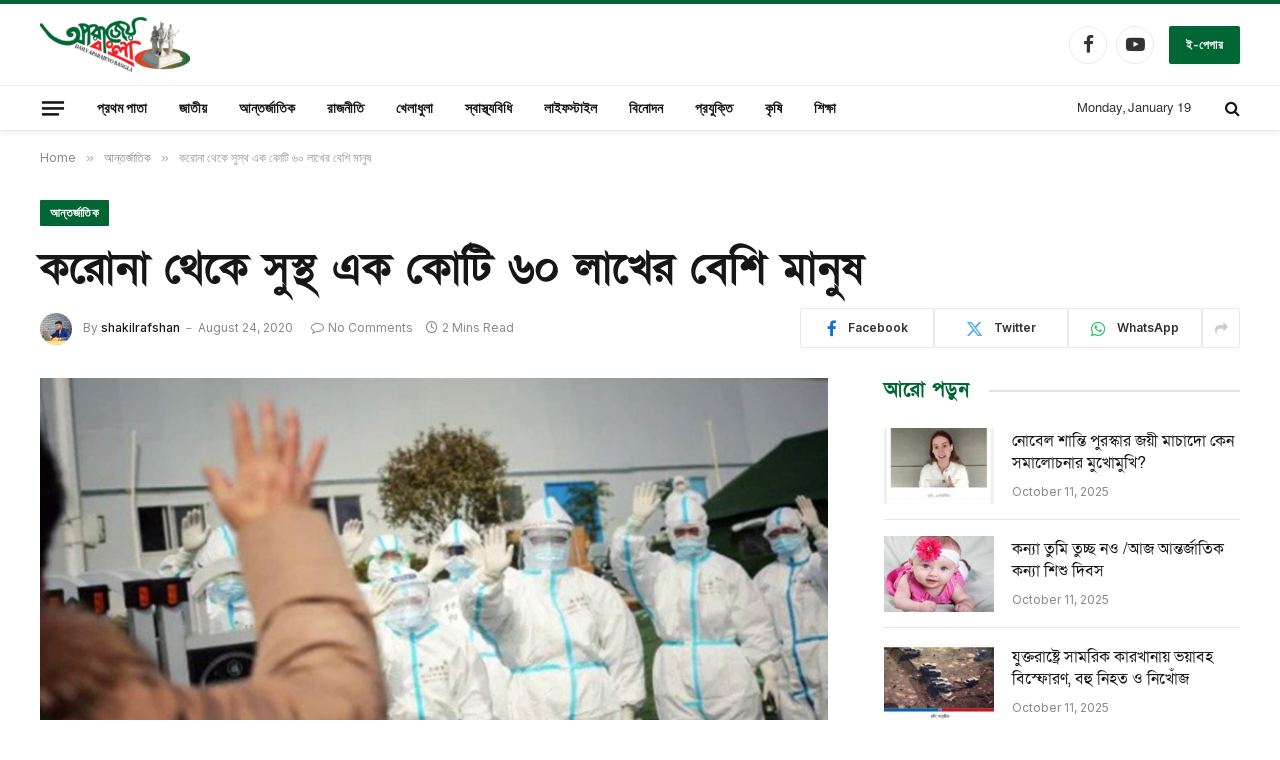

--- FILE ---
content_type: text/html; charset=UTF-8
request_url: https://aparajeyobangla.com/%E0%A6%95%E0%A6%B0%E0%A7%8B%E0%A6%A8%E0%A6%BE-%E0%A6%A5%E0%A7%87%E0%A6%95%E0%A7%87-%E0%A6%B8%E0%A7%81%E0%A6%B8%E0%A7%8D%E0%A6%A5-%E0%A6%8F%E0%A6%95-%E0%A6%95%E0%A7%8B%E0%A6%9F%E0%A6%BF-%E0%A7%AC/
body_size: 30642
content:

<!DOCTYPE html>
<html lang="en-US" prefix="og: https://ogp.me/ns#" class="s-light site-s-light">

<head>

	<meta charset="UTF-8" />
	<meta name="viewport" content="width=device-width, initial-scale=1" />
	<!-- Manifest added by SuperPWA - Progressive Web Apps Plugin For WordPress -->
<link rel="manifest" href="/superpwa-manifest.json">
<link rel="prefetch" href="/superpwa-manifest.json">
<meta name="theme-color" content="#D5E0EB">
<!-- / SuperPWA.com -->

<!-- Search Engine Optimization by Rank Math - https://rankmath.com/ -->
<title>করোনা থেকে সুস্থ এক কোটি ৬০ লাখের বেশি মানুষ - অপরাজেয় বাংলা</title><link rel="preload" as="image" imagesrcset="https://aparajeyobangla.com/wp-content/uploads/2025/06/corona-recover-2.jpg" imagesizes="(max-width: 788px) 100vw, 788px" /><link rel="preload" as="font" href="https://aparajeyobangla.com/wp-content/themes/smart-mag/css/icons/fonts/ts-icons.woff2?v3.2" type="font/woff2" crossorigin="anonymous" />
<meta name="description" content="অনলাইন ডেস্কঃ বৈশ্বিক মহামারি নভেল করোনাভাইরাসের সারা বিশ্বে আজ সোমবার পর্যন্ত আক্রান্ত শনাক্ত হয়েছে দুই কোটি ৩৫ লাখের বেশি মানুষ। তাদের মধ্যে বর্তমানে ৬৬ লাখ"/>
<meta name="robots" content="follow, index, max-snippet:-1, max-video-preview:-1, max-image-preview:large"/>
<link rel="canonical" href="https://aparajeyobangla.com/%e0%a6%95%e0%a6%b0%e0%a7%8b%e0%a6%a8%e0%a6%be-%e0%a6%a5%e0%a7%87%e0%a6%95%e0%a7%87-%e0%a6%b8%e0%a7%81%e0%a6%b8%e0%a7%8d%e0%a6%a5-%e0%a6%8f%e0%a6%95-%e0%a6%95%e0%a7%8b%e0%a6%9f%e0%a6%bf-%e0%a7%ac/" />
<meta property="og:locale" content="en_US" />
<meta property="og:type" content="article" />
<meta property="og:title" content="করোনা থেকে সুস্থ এক কোটি ৬০ লাখের বেশি মানুষ - অপরাজেয় বাংলা" />
<meta property="og:description" content="অনলাইন ডেস্কঃ বৈশ্বিক মহামারি নভেল করোনাভাইরাসের সারা বিশ্বে আজ সোমবার পর্যন্ত আক্রান্ত শনাক্ত হয়েছে দুই কোটি ৩৫ লাখের বেশি মানুষ। তাদের মধ্যে বর্তমানে ৬৬ লাখ" />
<meta property="og:url" content="https://aparajeyobangla.com/%e0%a6%95%e0%a6%b0%e0%a7%8b%e0%a6%a8%e0%a6%be-%e0%a6%a5%e0%a7%87%e0%a6%95%e0%a7%87-%e0%a6%b8%e0%a7%81%e0%a6%b8%e0%a7%8d%e0%a6%a5-%e0%a6%8f%e0%a6%95-%e0%a6%95%e0%a7%8b%e0%a6%9f%e0%a6%bf-%e0%a7%ac/" />
<meta property="og:site_name" content="অপরাজেয় বাংলা" />
<meta property="article:publisher" content="https://www.facebook.com/dainikaparajeyobangla/" />
<meta property="article:tag" content="করোনা থেকে সুস্থ এক কোটি ৬০ লাখের বেশি মানুষ" />
<meta property="article:section" content="আন্তর্জাতিক" />
<meta property="og:image" content="https://aparajeyobangla.com/wp-content/uploads/2025/06/corona-recover-2.jpg" />
<meta property="og:image:secure_url" content="https://aparajeyobangla.com/wp-content/uploads/2025/06/corona-recover-2.jpg" />
<meta property="og:image:width" content="863" />
<meta property="og:image:height" content="486" />
<meta property="og:image:alt" content="করোনা থেকে সুস্থ এক কোটি ৬০ লাখের বেশি মানুষ" />
<meta property="og:image:type" content="image/jpeg" />
<meta property="article:published_time" content="2020-08-24T11:38:53+00:00" />
<meta name="twitter:card" content="summary_large_image" />
<meta name="twitter:title" content="করোনা থেকে সুস্থ এক কোটি ৬০ লাখের বেশি মানুষ - অপরাজেয় বাংলা" />
<meta name="twitter:description" content="অনলাইন ডেস্কঃ বৈশ্বিক মহামারি নভেল করোনাভাইরাসের সারা বিশ্বে আজ সোমবার পর্যন্ত আক্রান্ত শনাক্ত হয়েছে দুই কোটি ৩৫ লাখের বেশি মানুষ। তাদের মধ্যে বর্তমানে ৬৬ লাখ" />
<meta name="twitter:image" content="https://aparajeyobangla.com/wp-content/uploads/2025/06/corona-recover-2.jpg" />
<script type="application/ld+json" class="rank-math-schema">{"@context":"https://schema.org","@graph":[{"@type":["Person","Organization"],"@id":"https://aparajeyobangla.com/#person","name":"News Portal","sameAs":["https://www.facebook.com/dainikaparajeyobangla/"]},{"@type":"WebSite","@id":"https://aparajeyobangla.com/#website","url":"https://aparajeyobangla.com","name":"\u0985\u09aa\u09b0\u09be\u099c\u09c7\u09af\u09bc \u09ac\u09be\u0982\u09b2\u09be","alternateName":"aparajeyobangla","publisher":{"@id":"https://aparajeyobangla.com/#person"},"inLanguage":"en-US"},{"@type":"ImageObject","@id":"https://aparajeyobangla.com/wp-content/uploads/2025/06/corona-recover-2.jpg","url":"https://aparajeyobangla.com/wp-content/uploads/2025/06/corona-recover-2.jpg","width":"863","height":"486","inLanguage":"en-US"},{"@type":"WebPage","@id":"https://aparajeyobangla.com/%e0%a6%95%e0%a6%b0%e0%a7%8b%e0%a6%a8%e0%a6%be-%e0%a6%a5%e0%a7%87%e0%a6%95%e0%a7%87-%e0%a6%b8%e0%a7%81%e0%a6%b8%e0%a7%8d%e0%a6%a5-%e0%a6%8f%e0%a6%95-%e0%a6%95%e0%a7%8b%e0%a6%9f%e0%a6%bf-%e0%a7%ac/#webpage","url":"https://aparajeyobangla.com/%e0%a6%95%e0%a6%b0%e0%a7%8b%e0%a6%a8%e0%a6%be-%e0%a6%a5%e0%a7%87%e0%a6%95%e0%a7%87-%e0%a6%b8%e0%a7%81%e0%a6%b8%e0%a7%8d%e0%a6%a5-%e0%a6%8f%e0%a6%95-%e0%a6%95%e0%a7%8b%e0%a6%9f%e0%a6%bf-%e0%a7%ac/","name":"\u0995\u09b0\u09cb\u09a8\u09be \u09a5\u09c7\u0995\u09c7 \u09b8\u09c1\u09b8\u09cd\u09a5 \u098f\u0995 \u0995\u09cb\u099f\u09bf \u09ec\u09e6 \u09b2\u09be\u0996\u09c7\u09b0 \u09ac\u09c7\u09b6\u09bf \u09ae\u09be\u09a8\u09c1\u09b7 - \u0985\u09aa\u09b0\u09be\u099c\u09c7\u09af\u09bc \u09ac\u09be\u0982\u09b2\u09be","datePublished":"2020-08-24T11:38:53+00:00","dateModified":"2020-08-24T11:38:53+00:00","isPartOf":{"@id":"https://aparajeyobangla.com/#website"},"primaryImageOfPage":{"@id":"https://aparajeyobangla.com/wp-content/uploads/2025/06/corona-recover-2.jpg"},"inLanguage":"en-US"},{"@type":"Person","@id":"https://aparajeyobangla.com/author/shakilrafshan/","name":"shakilrafshan","url":"https://aparajeyobangla.com/author/shakilrafshan/","image":{"@type":"ImageObject","@id":"https://secure.gravatar.com/avatar/cde68f2175cc96e18a324a3e47feac2b127faf64e1066cdf755e8be265b17f0f?s=96&amp;d=mm&amp;r=g","url":"https://secure.gravatar.com/avatar/cde68f2175cc96e18a324a3e47feac2b127faf64e1066cdf755e8be265b17f0f?s=96&amp;d=mm&amp;r=g","caption":"shakilrafshan","inLanguage":"en-US"},"sameAs":["https://aparajeyobangla.com"]},{"@type":"BlogPosting","headline":"\u0995\u09b0\u09cb\u09a8\u09be \u09a5\u09c7\u0995\u09c7 \u09b8\u09c1\u09b8\u09cd\u09a5 \u098f\u0995 \u0995\u09cb\u099f\u09bf \u09ec\u09e6 \u09b2\u09be\u0996\u09c7\u09b0 \u09ac\u09c7\u09b6\u09bf \u09ae\u09be\u09a8\u09c1\u09b7 - \u0985\u09aa\u09b0\u09be\u099c\u09c7\u09af\u09bc \u09ac\u09be\u0982\u09b2\u09be","datePublished":"2020-08-24T11:38:53+00:00","dateModified":"2020-08-24T11:38:53+00:00","articleSection":"\u0986\u09a8\u09cd\u09a4\u09b0\u09cd\u099c\u09be\u09a4\u09bf\u0995","author":{"@id":"https://aparajeyobangla.com/author/shakilrafshan/","name":"shakilrafshan"},"publisher":{"@id":"https://aparajeyobangla.com/#person"},"description":"\u0985\u09a8\u09b2\u09be\u0987\u09a8 \u09a1\u09c7\u09b8\u09cd\u0995\u0983 \u09ac\u09c8\u09b6\u09cd\u09ac\u09bf\u0995 \u09ae\u09b9\u09be\u09ae\u09be\u09b0\u09bf \u09a8\u09ad\u09c7\u09b2 \u0995\u09b0\u09cb\u09a8\u09be\u09ad\u09be\u0987\u09b0\u09be\u09b8\u09c7\u09b0 \u09b8\u09be\u09b0\u09be \u09ac\u09bf\u09b6\u09cd\u09ac\u09c7 \u0986\u099c \u09b8\u09cb\u09ae\u09ac\u09be\u09b0 \u09aa\u09b0\u09cd\u09af\u09a8\u09cd\u09a4 \u0986\u0995\u09cd\u09b0\u09be\u09a8\u09cd\u09a4 \u09b6\u09a8\u09be\u0995\u09cd\u09a4 \u09b9\u09df\u09c7\u099b\u09c7 \u09a6\u09c1\u0987 \u0995\u09cb\u099f\u09bf \u09e9\u09eb \u09b2\u09be\u0996\u09c7\u09b0 \u09ac\u09c7\u09b6\u09bf \u09ae\u09be\u09a8\u09c1\u09b7\u0964 \u09a4\u09be\u09a6\u09c7\u09b0 \u09ae\u09a7\u09cd\u09af\u09c7 \u09ac\u09b0\u09cd\u09a4\u09ae\u09be\u09a8\u09c7 \u09ec\u09ec \u09b2\u09be\u0996","name":"\u0995\u09b0\u09cb\u09a8\u09be \u09a5\u09c7\u0995\u09c7 \u09b8\u09c1\u09b8\u09cd\u09a5 \u098f\u0995 \u0995\u09cb\u099f\u09bf \u09ec\u09e6 \u09b2\u09be\u0996\u09c7\u09b0 \u09ac\u09c7\u09b6\u09bf \u09ae\u09be\u09a8\u09c1\u09b7 - \u0985\u09aa\u09b0\u09be\u099c\u09c7\u09af\u09bc \u09ac\u09be\u0982\u09b2\u09be","@id":"https://aparajeyobangla.com/%e0%a6%95%e0%a6%b0%e0%a7%8b%e0%a6%a8%e0%a6%be-%e0%a6%a5%e0%a7%87%e0%a6%95%e0%a7%87-%e0%a6%b8%e0%a7%81%e0%a6%b8%e0%a7%8d%e0%a6%a5-%e0%a6%8f%e0%a6%95-%e0%a6%95%e0%a7%8b%e0%a6%9f%e0%a6%bf-%e0%a7%ac/#richSnippet","isPartOf":{"@id":"https://aparajeyobangla.com/%e0%a6%95%e0%a6%b0%e0%a7%8b%e0%a6%a8%e0%a6%be-%e0%a6%a5%e0%a7%87%e0%a6%95%e0%a7%87-%e0%a6%b8%e0%a7%81%e0%a6%b8%e0%a7%8d%e0%a6%a5-%e0%a6%8f%e0%a6%95-%e0%a6%95%e0%a7%8b%e0%a6%9f%e0%a6%bf-%e0%a7%ac/#webpage"},"image":{"@id":"https://aparajeyobangla.com/wp-content/uploads/2025/06/corona-recover-2.jpg"},"inLanguage":"en-US","mainEntityOfPage":{"@id":"https://aparajeyobangla.com/%e0%a6%95%e0%a6%b0%e0%a7%8b%e0%a6%a8%e0%a6%be-%e0%a6%a5%e0%a7%87%e0%a6%95%e0%a7%87-%e0%a6%b8%e0%a7%81%e0%a6%b8%e0%a7%8d%e0%a6%a5-%e0%a6%8f%e0%a6%95-%e0%a6%95%e0%a7%8b%e0%a6%9f%e0%a6%bf-%e0%a7%ac/#webpage"}}]}</script>
<!-- /Rank Math WordPress SEO plugin -->

<link rel='dns-prefetch' href='//cdnjs.cloudflare.com' />
<link rel='dns-prefetch' href='//fonts.googleapis.com' />
<link rel="alternate" type="application/rss+xml" title="অপরাজেয় বাংলা &raquo; Feed" href="https://aparajeyobangla.com/feed/" />
<link rel="alternate" type="application/rss+xml" title="অপরাজেয় বাংলা &raquo; Comments Feed" href="https://aparajeyobangla.com/comments/feed/" />
<link rel="alternate" type="application/rss+xml" title="অপরাজেয় বাংলা &raquo; করোনা থেকে সুস্থ এক কোটি ৬০ লাখের বেশি মানুষ Comments Feed" href="https://aparajeyobangla.com/%e0%a6%95%e0%a6%b0%e0%a7%8b%e0%a6%a8%e0%a6%be-%e0%a6%a5%e0%a7%87%e0%a6%95%e0%a7%87-%e0%a6%b8%e0%a7%81%e0%a6%b8%e0%a7%8d%e0%a6%a5-%e0%a6%8f%e0%a6%95-%e0%a6%95%e0%a7%8b%e0%a6%9f%e0%a6%bf-%e0%a7%ac/feed/" />
<link rel="alternate" title="oEmbed (JSON)" type="application/json+oembed" href="https://aparajeyobangla.com/wp-json/oembed/1.0/embed?url=https%3A%2F%2Faparajeyobangla.com%2F%25e0%25a6%2595%25e0%25a6%25b0%25e0%25a7%258b%25e0%25a6%25a8%25e0%25a6%25be-%25e0%25a6%25a5%25e0%25a7%2587%25e0%25a6%2595%25e0%25a7%2587-%25e0%25a6%25b8%25e0%25a7%2581%25e0%25a6%25b8%25e0%25a7%258d%25e0%25a6%25a5-%25e0%25a6%258f%25e0%25a6%2595-%25e0%25a6%2595%25e0%25a7%258b%25e0%25a6%259f%25e0%25a6%25bf-%25e0%25a7%25ac%2F" />
<link rel="alternate" title="oEmbed (XML)" type="text/xml+oembed" href="https://aparajeyobangla.com/wp-json/oembed/1.0/embed?url=https%3A%2F%2Faparajeyobangla.com%2F%25e0%25a6%2595%25e0%25a6%25b0%25e0%25a7%258b%25e0%25a6%25a8%25e0%25a6%25be-%25e0%25a6%25a5%25e0%25a7%2587%25e0%25a6%2595%25e0%25a7%2587-%25e0%25a6%25b8%25e0%25a7%2581%25e0%25a6%25b8%25e0%25a7%258d%25e0%25a6%25a5-%25e0%25a6%258f%25e0%25a6%2595-%25e0%25a6%2595%25e0%25a7%258b%25e0%25a6%259f%25e0%25a6%25bf-%25e0%25a7%25ac%2F&#038;format=xml" />
<style id='wp-img-auto-sizes-contain-inline-css' type='text/css'>
img:is([sizes=auto i],[sizes^="auto," i]){contain-intrinsic-size:3000px 1500px}
/*# sourceURL=wp-img-auto-sizes-contain-inline-css */
</style>
<style id='wp-emoji-styles-inline-css' type='text/css'>

	img.wp-smiley, img.emoji {
		display: inline !important;
		border: none !important;
		box-shadow: none !important;
		height: 1em !important;
		width: 1em !important;
		margin: 0 0.07em !important;
		vertical-align: -0.1em !important;
		background: none !important;
		padding: 0 !important;
	}
/*# sourceURL=wp-emoji-styles-inline-css */
</style>
<link rel='stylesheet' id='wp-block-library-css' href='https://aparajeyobangla.com/wp-includes/css/dist/block-library/style.min.css?ver=6.9' type='text/css' media='all' />
<style id='classic-theme-styles-inline-css' type='text/css'>
/*! This file is auto-generated */
.wp-block-button__link{color:#fff;background-color:#32373c;border-radius:9999px;box-shadow:none;text-decoration:none;padding:calc(.667em + 2px) calc(1.333em + 2px);font-size:1.125em}.wp-block-file__button{background:#32373c;color:#fff;text-decoration:none}
/*# sourceURL=/wp-includes/css/classic-themes.min.css */
</style>
<style id='global-styles-inline-css' type='text/css'>
:root{--wp--preset--aspect-ratio--square: 1;--wp--preset--aspect-ratio--4-3: 4/3;--wp--preset--aspect-ratio--3-4: 3/4;--wp--preset--aspect-ratio--3-2: 3/2;--wp--preset--aspect-ratio--2-3: 2/3;--wp--preset--aspect-ratio--16-9: 16/9;--wp--preset--aspect-ratio--9-16: 9/16;--wp--preset--color--black: #000000;--wp--preset--color--cyan-bluish-gray: #abb8c3;--wp--preset--color--white: #ffffff;--wp--preset--color--pale-pink: #f78da7;--wp--preset--color--vivid-red: #cf2e2e;--wp--preset--color--luminous-vivid-orange: #ff6900;--wp--preset--color--luminous-vivid-amber: #fcb900;--wp--preset--color--light-green-cyan: #7bdcb5;--wp--preset--color--vivid-green-cyan: #00d084;--wp--preset--color--pale-cyan-blue: #8ed1fc;--wp--preset--color--vivid-cyan-blue: #0693e3;--wp--preset--color--vivid-purple: #9b51e0;--wp--preset--gradient--vivid-cyan-blue-to-vivid-purple: linear-gradient(135deg,rgb(6,147,227) 0%,rgb(155,81,224) 100%);--wp--preset--gradient--light-green-cyan-to-vivid-green-cyan: linear-gradient(135deg,rgb(122,220,180) 0%,rgb(0,208,130) 100%);--wp--preset--gradient--luminous-vivid-amber-to-luminous-vivid-orange: linear-gradient(135deg,rgb(252,185,0) 0%,rgb(255,105,0) 100%);--wp--preset--gradient--luminous-vivid-orange-to-vivid-red: linear-gradient(135deg,rgb(255,105,0) 0%,rgb(207,46,46) 100%);--wp--preset--gradient--very-light-gray-to-cyan-bluish-gray: linear-gradient(135deg,rgb(238,238,238) 0%,rgb(169,184,195) 100%);--wp--preset--gradient--cool-to-warm-spectrum: linear-gradient(135deg,rgb(74,234,220) 0%,rgb(151,120,209) 20%,rgb(207,42,186) 40%,rgb(238,44,130) 60%,rgb(251,105,98) 80%,rgb(254,248,76) 100%);--wp--preset--gradient--blush-light-purple: linear-gradient(135deg,rgb(255,206,236) 0%,rgb(152,150,240) 100%);--wp--preset--gradient--blush-bordeaux: linear-gradient(135deg,rgb(254,205,165) 0%,rgb(254,45,45) 50%,rgb(107,0,62) 100%);--wp--preset--gradient--luminous-dusk: linear-gradient(135deg,rgb(255,203,112) 0%,rgb(199,81,192) 50%,rgb(65,88,208) 100%);--wp--preset--gradient--pale-ocean: linear-gradient(135deg,rgb(255,245,203) 0%,rgb(182,227,212) 50%,rgb(51,167,181) 100%);--wp--preset--gradient--electric-grass: linear-gradient(135deg,rgb(202,248,128) 0%,rgb(113,206,126) 100%);--wp--preset--gradient--midnight: linear-gradient(135deg,rgb(2,3,129) 0%,rgb(40,116,252) 100%);--wp--preset--font-size--small: 13px;--wp--preset--font-size--medium: 20px;--wp--preset--font-size--large: 36px;--wp--preset--font-size--x-large: 42px;--wp--preset--spacing--20: 0.44rem;--wp--preset--spacing--30: 0.67rem;--wp--preset--spacing--40: 1rem;--wp--preset--spacing--50: 1.5rem;--wp--preset--spacing--60: 2.25rem;--wp--preset--spacing--70: 3.38rem;--wp--preset--spacing--80: 5.06rem;--wp--preset--shadow--natural: 6px 6px 9px rgba(0, 0, 0, 0.2);--wp--preset--shadow--deep: 12px 12px 50px rgba(0, 0, 0, 0.4);--wp--preset--shadow--sharp: 6px 6px 0px rgba(0, 0, 0, 0.2);--wp--preset--shadow--outlined: 6px 6px 0px -3px rgb(255, 255, 255), 6px 6px rgb(0, 0, 0);--wp--preset--shadow--crisp: 6px 6px 0px rgb(0, 0, 0);}:where(.is-layout-flex){gap: 0.5em;}:where(.is-layout-grid){gap: 0.5em;}body .is-layout-flex{display: flex;}.is-layout-flex{flex-wrap: wrap;align-items: center;}.is-layout-flex > :is(*, div){margin: 0;}body .is-layout-grid{display: grid;}.is-layout-grid > :is(*, div){margin: 0;}:where(.wp-block-columns.is-layout-flex){gap: 2em;}:where(.wp-block-columns.is-layout-grid){gap: 2em;}:where(.wp-block-post-template.is-layout-flex){gap: 1.25em;}:where(.wp-block-post-template.is-layout-grid){gap: 1.25em;}.has-black-color{color: var(--wp--preset--color--black) !important;}.has-cyan-bluish-gray-color{color: var(--wp--preset--color--cyan-bluish-gray) !important;}.has-white-color{color: var(--wp--preset--color--white) !important;}.has-pale-pink-color{color: var(--wp--preset--color--pale-pink) !important;}.has-vivid-red-color{color: var(--wp--preset--color--vivid-red) !important;}.has-luminous-vivid-orange-color{color: var(--wp--preset--color--luminous-vivid-orange) !important;}.has-luminous-vivid-amber-color{color: var(--wp--preset--color--luminous-vivid-amber) !important;}.has-light-green-cyan-color{color: var(--wp--preset--color--light-green-cyan) !important;}.has-vivid-green-cyan-color{color: var(--wp--preset--color--vivid-green-cyan) !important;}.has-pale-cyan-blue-color{color: var(--wp--preset--color--pale-cyan-blue) !important;}.has-vivid-cyan-blue-color{color: var(--wp--preset--color--vivid-cyan-blue) !important;}.has-vivid-purple-color{color: var(--wp--preset--color--vivid-purple) !important;}.has-black-background-color{background-color: var(--wp--preset--color--black) !important;}.has-cyan-bluish-gray-background-color{background-color: var(--wp--preset--color--cyan-bluish-gray) !important;}.has-white-background-color{background-color: var(--wp--preset--color--white) !important;}.has-pale-pink-background-color{background-color: var(--wp--preset--color--pale-pink) !important;}.has-vivid-red-background-color{background-color: var(--wp--preset--color--vivid-red) !important;}.has-luminous-vivid-orange-background-color{background-color: var(--wp--preset--color--luminous-vivid-orange) !important;}.has-luminous-vivid-amber-background-color{background-color: var(--wp--preset--color--luminous-vivid-amber) !important;}.has-light-green-cyan-background-color{background-color: var(--wp--preset--color--light-green-cyan) !important;}.has-vivid-green-cyan-background-color{background-color: var(--wp--preset--color--vivid-green-cyan) !important;}.has-pale-cyan-blue-background-color{background-color: var(--wp--preset--color--pale-cyan-blue) !important;}.has-vivid-cyan-blue-background-color{background-color: var(--wp--preset--color--vivid-cyan-blue) !important;}.has-vivid-purple-background-color{background-color: var(--wp--preset--color--vivid-purple) !important;}.has-black-border-color{border-color: var(--wp--preset--color--black) !important;}.has-cyan-bluish-gray-border-color{border-color: var(--wp--preset--color--cyan-bluish-gray) !important;}.has-white-border-color{border-color: var(--wp--preset--color--white) !important;}.has-pale-pink-border-color{border-color: var(--wp--preset--color--pale-pink) !important;}.has-vivid-red-border-color{border-color: var(--wp--preset--color--vivid-red) !important;}.has-luminous-vivid-orange-border-color{border-color: var(--wp--preset--color--luminous-vivid-orange) !important;}.has-luminous-vivid-amber-border-color{border-color: var(--wp--preset--color--luminous-vivid-amber) !important;}.has-light-green-cyan-border-color{border-color: var(--wp--preset--color--light-green-cyan) !important;}.has-vivid-green-cyan-border-color{border-color: var(--wp--preset--color--vivid-green-cyan) !important;}.has-pale-cyan-blue-border-color{border-color: var(--wp--preset--color--pale-cyan-blue) !important;}.has-vivid-cyan-blue-border-color{border-color: var(--wp--preset--color--vivid-cyan-blue) !important;}.has-vivid-purple-border-color{border-color: var(--wp--preset--color--vivid-purple) !important;}.has-vivid-cyan-blue-to-vivid-purple-gradient-background{background: var(--wp--preset--gradient--vivid-cyan-blue-to-vivid-purple) !important;}.has-light-green-cyan-to-vivid-green-cyan-gradient-background{background: var(--wp--preset--gradient--light-green-cyan-to-vivid-green-cyan) !important;}.has-luminous-vivid-amber-to-luminous-vivid-orange-gradient-background{background: var(--wp--preset--gradient--luminous-vivid-amber-to-luminous-vivid-orange) !important;}.has-luminous-vivid-orange-to-vivid-red-gradient-background{background: var(--wp--preset--gradient--luminous-vivid-orange-to-vivid-red) !important;}.has-very-light-gray-to-cyan-bluish-gray-gradient-background{background: var(--wp--preset--gradient--very-light-gray-to-cyan-bluish-gray) !important;}.has-cool-to-warm-spectrum-gradient-background{background: var(--wp--preset--gradient--cool-to-warm-spectrum) !important;}.has-blush-light-purple-gradient-background{background: var(--wp--preset--gradient--blush-light-purple) !important;}.has-blush-bordeaux-gradient-background{background: var(--wp--preset--gradient--blush-bordeaux) !important;}.has-luminous-dusk-gradient-background{background: var(--wp--preset--gradient--luminous-dusk) !important;}.has-pale-ocean-gradient-background{background: var(--wp--preset--gradient--pale-ocean) !important;}.has-electric-grass-gradient-background{background: var(--wp--preset--gradient--electric-grass) !important;}.has-midnight-gradient-background{background: var(--wp--preset--gradient--midnight) !important;}.has-small-font-size{font-size: var(--wp--preset--font-size--small) !important;}.has-medium-font-size{font-size: var(--wp--preset--font-size--medium) !important;}.has-large-font-size{font-size: var(--wp--preset--font-size--large) !important;}.has-x-large-font-size{font-size: var(--wp--preset--font-size--x-large) !important;}
:where(.wp-block-post-template.is-layout-flex){gap: 1.25em;}:where(.wp-block-post-template.is-layout-grid){gap: 1.25em;}
:where(.wp-block-term-template.is-layout-flex){gap: 1.25em;}:where(.wp-block-term-template.is-layout-grid){gap: 1.25em;}
:where(.wp-block-columns.is-layout-flex){gap: 2em;}:where(.wp-block-columns.is-layout-grid){gap: 2em;}
:root :where(.wp-block-pullquote){font-size: 1.5em;line-height: 1.6;}
/*# sourceURL=global-styles-inline-css */
</style>
<link rel='stylesheet' id='print-css-css' href='https://aparajeyobangla.com/wp-content/plugins/print-bangla-news/assest/css/print.css?ver=1768832919' type='text/css' media='all' />
<link rel='stylesheet' id='elementor-frontend-css' href='https://aparajeyobangla.com/wp-content/plugins/elementor/assets/css/frontend.min.css?ver=3.33.4' type='text/css' media='all' />
<link rel='stylesheet' id='elementor-post-7-css' href='https://aparajeyobangla.com/wp-content/uploads/elementor/css/post-7.css?ver=1768592766' type='text/css' media='all' />
<link rel='stylesheet' id='elementor-post-28274-css' href='https://aparajeyobangla.com/wp-content/uploads/elementor/css/post-28274.css?ver=1768592766' type='text/css' media='all' />
<link rel='stylesheet' id='smartmag-core-css' href='https://aparajeyobangla.com/wp-content/themes/smart-mag/style.css?ver=10.3.2' type='text/css' media='all' />
<style id='smartmag-core-inline-css' type='text/css'>
:root { --c-main: #006633;
--c-main-rgb: 0,102,51;
--text-font: "Inter", system-ui, -apple-system, "Segoe UI", Arial, sans-serif;
--body-font: "Inter", system-ui, -apple-system, "Segoe UI", Arial, sans-serif;
--title-font: "Saira Semi Condensed", system-ui, -apple-system, "Segoe UI", Arial, sans-serif;
--h-font: "Saira Semi Condensed", system-ui, -apple-system, "Segoe UI", Arial, sans-serif;
--title-size-xs: 16px;
--title-size-s: 18px;
--title-size-n: 19px;
--title-size-m: 21px;
--title-fw-bold: 600;
--title-fw-semi: 500;
--excerpt-size: 14px; }
.smart-head-main { --c-shadow: rgba(0,0,0,0.05); }
.smart-head-main .smart-head-mid { --head-h: 85px; border-top-width: 4px; border-top-color: var(--c-main); }
.smart-head-main .smart-head-bot { --head-h: 46px; border-top-width: 1px; }
.navigation { font-family: "Saira Semi Condensed", system-ui, -apple-system, "Segoe UI", Arial, sans-serif; }
.navigation-main .menu > li > a { font-size: 14px; }
.navigation-main { --nav-items-space: 16px; }
.s-light .navigation { --c-nav-blip: #9b9b9b; }
.smart-head-mobile .smart-head-mid { border-top-width: 4px; border-top-color: var(--c-main); }
.mobile-menu { font-family: "Saira Semi Condensed", system-ui, -apple-system, "Segoe UI", Arial, sans-serif; }
.navigation-small .menu > li > a { letter-spacing: -0.01em; }
.smart-head-main .offcanvas-toggle { transform: scale(0.85); }
.post-meta .post-cat > a { font-family: "Saira Semi Condensed", system-ui, -apple-system, "Segoe UI", Arial, sans-serif; }
.post-meta .text-in, .post-meta .post-cat > a { font-size: 14px; }
.post-meta .post-cat > a { font-weight: 600; }
.post-meta { --p-meta-sep: "\2013"; --p-meta-sep-pad: 6px; }
.block-head-b .heading { font-size: 24px; font-weight: 600; letter-spacing: 0.04em; }
.block-head-e2 .heading { font-weight: 600; color: var(--c-main); }
.list-post { --list-p-media-width: 29.94923858%; --list-p-media-max-width: 85%; }
.a-wrap-1 { background-color: #02001c; }
.a-wrap-2:not(._) { margin-top: 0px; }
@media (min-width: 941px) and (max-width: 1200px) { .navigation-main .menu > li > a { font-size: calc(10px + (14px - 10px) * .7); } }


/*# sourceURL=smartmag-core-inline-css */
</style>
<link rel='stylesheet' id='smartmag-magnific-popup-css' href='https://aparajeyobangla.com/wp-content/themes/smart-mag/css/lightbox.css?ver=10.3.2' type='text/css' media='all' />
<link rel='stylesheet' id='smartmag-icons-css' href='https://aparajeyobangla.com/wp-content/themes/smart-mag/css/icons/icons.css?ver=10.3.2' type='text/css' media='all' />
<link rel='stylesheet' id='smartmag-gfonts-custom-css' href='https://fonts.googleapis.com/css?family=Inter%3A400%2C500%2C600%2C700%7CSaira+Semi+Condensed%3A400%2C500%2C600%2C700&#038;display=swap' type='text/css' media='all' />
<link rel='stylesheet' id='eael-general-css' href='https://aparajeyobangla.com/wp-content/plugins/essential-addons-for-elementor-lite/assets/front-end/css/view/general.min.css?ver=6.5.4' type='text/css' media='all' />
<script type="text/javascript" id="smartmag-lazy-inline-js-after">
/* <![CDATA[ */
/**
 * @copyright ThemeSphere
 * @preserve
 */
var BunyadLazy={};BunyadLazy.load=function(){function a(e,n){var t={};e.dataset.bgset&&e.dataset.sizes?(t.sizes=e.dataset.sizes,t.srcset=e.dataset.bgset):t.src=e.dataset.bgsrc,function(t){var a=t.dataset.ratio;if(0<a){const e=t.parentElement;if(e.classList.contains("media-ratio")){const n=e.style;n.getPropertyValue("--a-ratio")||(n.paddingBottom=100/a+"%")}}}(e);var a,o=document.createElement("img");for(a in o.onload=function(){var t="url('"+(o.currentSrc||o.src)+"')",a=e.style;a.backgroundImage!==t&&requestAnimationFrame(()=>{a.backgroundImage=t,n&&n()}),o.onload=null,o.onerror=null,o=null},o.onerror=o.onload,t)o.setAttribute(a,t[a]);o&&o.complete&&0<o.naturalWidth&&o.onload&&o.onload()}function e(t){t.dataset.loaded||a(t,()=>{document.dispatchEvent(new Event("lazyloaded")),t.dataset.loaded=1})}function n(t){"complete"===document.readyState?t():window.addEventListener("load",t)}return{initEarly:function(){var t,a=()=>{document.querySelectorAll(".img.bg-cover:not(.lazyload)").forEach(e)};"complete"!==document.readyState?(t=setInterval(a,150),n(()=>{a(),clearInterval(t)})):a()},callOnLoad:n,initBgImages:function(t){t&&n(()=>{document.querySelectorAll(".img.bg-cover").forEach(e)})},bgLoad:a}}(),BunyadLazy.load.initEarly();
//# sourceURL=smartmag-lazy-inline-js-after
/* ]]> */
</script>
<script type="text/javascript" src="https://aparajeyobangla.com/wp-includes/js/jquery/jquery.min.js?ver=3.7.1" id="jquery-core-js"></script>
<script type="text/javascript" src="https://aparajeyobangla.com/wp-includes/js/jquery/jquery-migrate.min.js?ver=3.4.1" id="jquery-migrate-js"></script>
<link rel="https://api.w.org/" href="https://aparajeyobangla.com/wp-json/" /><link rel="alternate" title="JSON" type="application/json" href="https://aparajeyobangla.com/wp-json/wp/v2/posts/22006" /><link rel="EditURI" type="application/rsd+xml" title="RSD" href="https://aparajeyobangla.com/xmlrpc.php?rsd" />
<meta name="generator" content="WordPress 6.9" />
<link rel='shortlink' href='https://aparajeyobangla.com/?p=22006' />

		<script>
		var BunyadSchemeKey = 'bunyad-scheme';
		(() => {
			const d = document.documentElement;
			const c = d.classList;
			var scheme = localStorage.getItem(BunyadSchemeKey);
			
			if (scheme) {
				d.dataset.origClass = c;
				scheme === 'dark' ? c.remove('s-light', 'site-s-light') : c.remove('s-dark', 'site-s-dark');
				c.add('site-s-' + scheme, 's-' + scheme);
			}
		})();
		</script>
		<meta name="generator" content="Elementor 3.33.4; features: e_font_icon_svg, additional_custom_breakpoints; settings: css_print_method-external, google_font-enabled, font_display-swap">
<style type="text/css">.recentcomments a{display:inline !important;padding:0 !important;margin:0 !important;}</style>			<style>
				.e-con.e-parent:nth-of-type(n+4):not(.e-lazyloaded):not(.e-no-lazyload),
				.e-con.e-parent:nth-of-type(n+4):not(.e-lazyloaded):not(.e-no-lazyload) * {
					background-image: none !important;
				}
				@media screen and (max-height: 1024px) {
					.e-con.e-parent:nth-of-type(n+3):not(.e-lazyloaded):not(.e-no-lazyload),
					.e-con.e-parent:nth-of-type(n+3):not(.e-lazyloaded):not(.e-no-lazyload) * {
						background-image: none !important;
					}
				}
				@media screen and (max-height: 640px) {
					.e-con.e-parent:nth-of-type(n+2):not(.e-lazyloaded):not(.e-no-lazyload),
					.e-con.e-parent:nth-of-type(n+2):not(.e-lazyloaded):not(.e-no-lazyload) * {
						background-image: none !important;
					}
				}
			</style>
			<link rel="icon" href="https://aparajeyobangla.com/wp-content/uploads/2025/06/S-150x150.png" sizes="32x32" />
<link rel="icon" href="https://aparajeyobangla.com/wp-content/uploads/2025/06/S.png" sizes="192x192" />
<link rel="apple-touch-icon" href="https://aparajeyobangla.com/wp-content/uploads/2025/06/S.png" />
<meta name="msapplication-TileImage" content="https://aparajeyobangla.com/wp-content/uploads/2025/06/S.png" />


</head>

<body class="wp-singular post-template-default single single-post postid-22006 single-format-standard wp-theme-smart-mag right-sidebar post-layout-large post-cat-30 has-lb has-lb-sm ts-img-hov-fade layout-normal elementor-default elementor-kit-7">



<div class="main-wrap">

	
<div class="off-canvas-backdrop"></div>
<div class="mobile-menu-container off-canvas" id="off-canvas">

	<div class="off-canvas-head">
		<a href="#" class="close">
			<span class="visuallyhidden">Close Menu</span>
			<i class="tsi tsi-times"></i>
		</a>

		<div class="ts-logo">
					</div>
	</div>

	<div class="off-canvas-content">

					<ul class="mobile-menu"></ul>
		
					<div class="off-canvas-widgets">
				
		<div id="smartmag-block-newsletter-1" class="widget ts-block-widget smartmag-widget-newsletter">		
		<div class="block">
			<div class="block-newsletter ">
	<div class="spc-newsletter spc-newsletter-b spc-newsletter-center spc-newsletter-sm">

		<div class="bg-wrap"></div>

		
		<div class="inner">

			
			
			<h3 class="heading">
				Subscribe to Updates			</h3>

							<div class="base-text message">
					<p>Get the latest creative news from FooBar about art, design and business.</p>
</div>
			
							<form method="post" action="" class="form fields-style fields-full" target="_blank">
					<div class="main-fields">
						<p class="field-email">
							<input type="email" name="EMAIL" placeholder="Your email address.." required />
						</p>
						
						<p class="field-submit">
							<input type="submit" value="Subscribe" />
						</p>
					</div>

											<p class="disclaimer">
							<label>
																	<input type="checkbox" name="privacy" required />
								
								By signing up, you agree to the our terms and our <a href="#">Privacy Policy</a> agreement.							</label>
						</p>
									</form>
			
			
		</div>
	</div>
</div>		</div>

		</div>			</div>
		
		
		<div class="spc-social-block spc-social spc-social-b smart-head-social">
		
			
				<a href="https://www.facebook.com/dainikaparajeyobangla/" class="link service s-facebook" target="_blank" rel="nofollow noopener">
					<i class="icon tsi tsi-facebook"></i>					<span class="visuallyhidden">Facebook</span>
				</a>
									
			
				<a href="#" class="link service s-twitter" target="_blank" rel="nofollow noopener">
					<i class="icon tsi tsi-twitter"></i>					<span class="visuallyhidden">X (Twitter)</span>
				</a>
									
			
				<a href="#" class="link service s-instagram" target="_blank" rel="nofollow noopener">
					<i class="icon tsi tsi-instagram"></i>					<span class="visuallyhidden">Instagram</span>
				</a>
									
			
		</div>

		
	</div>

</div>
<div class="smart-head smart-head-a smart-head-main" id="smart-head" data-sticky="auto" data-sticky-type="smart" data-sticky-full>
	
	<div class="smart-head-row smart-head-mid is-light smart-head-row-full">

		<div class="inner wrap">

							
				<div class="items items-left ">
					<a href="https://aparajeyobangla.com/" title="অপরাজেয় বাংলা" rel="home" class="logo-link ts-logo logo-is-image">
		<span>
			
				
					<img src="https://aparajeyobangla.com/wp-content/uploads/2025/06/Aparajeyo-logo-final-mobile-e1596701459542.png" class="logo-image logo-image-dark" alt="অপরাজেয় বাংলা" width="150" height="55"/><img src="https://aparajeyobangla.com/wp-content/uploads/2025/06/Aparajeyo-logo-final-mobile-e1596701459542.png" class="logo-image" alt="অপরাজেয় বাংলা" width="150" height="55"/>
									 
					</span>
	</a>				</div>

							
				<div class="items items-center empty">
								</div>

							
				<div class="items items-right ">
				
		<div class="spc-social-block spc-social spc-social-b smart-head-social">
		
			
				<a href="https://www.facebook.com/dainikaparajeyobangla/" class="link service s-facebook" target="_blank" rel="nofollow noopener">
					<i class="icon tsi tsi-facebook"></i>					<span class="visuallyhidden">Facebook</span>
				</a>
									
			
				<a href="https://youtube.com/@dainikaparajeyobangla8804?si=ggBlkC43PhOvmJEY" class="link service s-youtube" target="_blank" rel="nofollow noopener">
					<i class="icon tsi tsi-youtube-play"></i>					<span class="visuallyhidden">YouTube</span>
				</a>
									
			
		</div>

		
	<a href="#" class="ts-button ts-button-a ts-button1">
		ই-পেপার 	</a>
				</div>

						
		</div>
	</div>

	
	<div class="smart-head-row smart-head-bot is-light smart-head-row-full">

		<div class="inner wrap">

							
				<div class="items items-left ">
				
<button class="offcanvas-toggle has-icon" type="button" aria-label="Menu">
	<span class="hamburger-icon hamburger-icon-a">
		<span class="inner"></span>
	</span>
</button>	<div class="nav-wrap">
		<nav class="navigation navigation-main nav-hov-a">
			<ul id="menu-main-menu" class="menu"><li id="menu-item-28272" class="menu-item menu-item-type-post_type menu-item-object-page menu-item-home menu-item-28272"><a href="https://aparajeyobangla.com/">প্রথম পাতা</a></li>
<li id="menu-item-28255" class="menu-item menu-item-type-taxonomy menu-item-object-category menu-cat-19 menu-item-28255"><a href="https://aparajeyobangla.com/category/%e0%a6%9c%e0%a6%be%e0%a6%a4%e0%a7%80%e0%a6%af%e0%a6%bc/">জাতীয়</a></li>
<li id="menu-item-28263" class="menu-item menu-item-type-taxonomy menu-item-object-category current-post-ancestor current-menu-parent current-post-parent menu-cat-30 menu-item-28263"><a href="https://aparajeyobangla.com/category/%e0%a6%86%e0%a6%a8%e0%a7%8d%e0%a6%a4%e0%a6%b0%e0%a7%8d%e0%a6%9c%e0%a6%be%e0%a6%a4%e0%a6%bf%e0%a6%95/">আন্তর্জাতিক</a></li>
<li id="menu-item-28264" class="menu-item menu-item-type-taxonomy menu-item-object-category menu-cat-37 menu-item-28264"><a href="https://aparajeyobangla.com/category/%e0%a6%b0%e0%a6%be%e0%a6%9c%e0%a6%a8%e0%a7%80%e0%a6%a4%e0%a6%bf/">রাজনীতি</a></li>
<li id="menu-item-28266" class="menu-item menu-item-type-taxonomy menu-item-object-category menu-cat-34 menu-item-28266"><a href="https://aparajeyobangla.com/category/%e0%a6%96%e0%a7%87%e0%a6%b2%e0%a6%be%e0%a6%a7%e0%a7%81%e0%a6%b2%e0%a6%be/">খেলাধুলা</a></li>
<li id="menu-item-28271" class="menu-item menu-item-type-taxonomy menu-item-object-category menu-cat-36 menu-item-28271"><a href="https://aparajeyobangla.com/category/%e0%a6%b8%e0%a7%8d%e0%a6%ac%e0%a6%be%e0%a6%b8%e0%a7%8d%e0%a6%a5%e0%a7%8d%e0%a6%af%e0%a6%ac%e0%a6%bf%e0%a6%a7%e0%a6%bf/">স্বাস্থ্যবিধি</a></li>
<li id="menu-item-28269" class="menu-item menu-item-type-taxonomy menu-item-object-category menu-cat-31 menu-item-28269"><a href="https://aparajeyobangla.com/category/%e0%a6%b2%e0%a6%be%e0%a6%87%e0%a6%ab%e0%a6%b8%e0%a7%8d%e0%a6%9f%e0%a6%be%e0%a6%87%e0%a6%b2/">লাইফস্টাইল</a></li>
<li id="menu-item-28268" class="menu-item menu-item-type-taxonomy menu-item-object-category menu-cat-35 menu-item-28268"><a href="https://aparajeyobangla.com/category/%e0%a6%ac%e0%a6%bf%e0%a6%a8%e0%a7%8b%e0%a6%a6%e0%a6%a8/">বিনোদন</a></li>
<li id="menu-item-28267" class="menu-item menu-item-type-taxonomy menu-item-object-category menu-cat-38 menu-item-28267"><a href="https://aparajeyobangla.com/category/%e0%a6%aa%e0%a7%8d%e0%a6%b0%e0%a6%af%e0%a7%81%e0%a6%95%e0%a7%8d%e0%a6%a4%e0%a6%bf/">প্রযুক্তি</a></li>
<li id="menu-item-28265" class="menu-item menu-item-type-taxonomy menu-item-object-category menu-cat-39 menu-item-28265"><a href="https://aparajeyobangla.com/category/%e0%a6%95%e0%a7%83%e0%a6%b7%e0%a6%bf/">কৃষি</a></li>
<li id="menu-item-28270" class="menu-item menu-item-type-taxonomy menu-item-object-category menu-cat-57 menu-item-28270"><a href="https://aparajeyobangla.com/category/%e0%a6%b6%e0%a6%bf%e0%a6%95%e0%a7%8d%e0%a6%b7%e0%a6%be/">শিক্ষা</a></li>
</ul>		</nav>
	</div>
				</div>

							
				<div class="items items-center empty">
								</div>

							
				<div class="items items-right ">
				
<span class="h-date">
	Monday, January 19</span>

	<a href="#" class="search-icon has-icon-only is-icon" title="Search">
		<i class="tsi tsi-search"></i>
	</a>

				</div>

						
		</div>
	</div>

	</div>
<div class="smart-head smart-head-a smart-head-mobile" id="smart-head-mobile" data-sticky="mid" data-sticky-type="smart" data-sticky-full>
	
	<div class="smart-head-row smart-head-mid smart-head-row-3 is-light smart-head-row-full">

		<div class="inner wrap">

							
				<div class="items items-left ">
				
<button class="offcanvas-toggle has-icon" type="button" aria-label="Menu">
	<span class="hamburger-icon hamburger-icon-a">
		<span class="inner"></span>
	</span>
</button>				</div>

							
				<div class="items items-center ">
					<a href="https://aparajeyobangla.com/" title="অপরাজেয় বাংলা" rel="home" class="logo-link ts-logo logo-is-image">
		<span>
			
				
					<img src="https://aparajeyobangla.com/wp-content/uploads/2025/06/Aparajeyo-logo-final-mobile-e1596701459542.png" class="logo-image logo-image-dark" alt="অপরাজেয় বাংলা" width="150" height="55"/><img src="https://aparajeyobangla.com/wp-content/uploads/2025/06/Aparajeyo-logo-final-mobile-e1596701459542.png" class="logo-image" alt="অপরাজেয় বাংলা" width="150" height="55"/>
									 
					</span>
	</a>				</div>

							
				<div class="items items-right ">
				
<div class="scheme-switcher has-icon-only">
	<a href="#" class="toggle is-icon toggle-dark" title="Switch to Dark Design - easier on eyes.">
		<i class="icon tsi tsi-moon"></i>
	</a>
	<a href="#" class="toggle is-icon toggle-light" title="Switch to Light Design.">
		<i class="icon tsi tsi-bright"></i>
	</a>
</div>

	<a href="#" class="search-icon has-icon-only is-icon" title="Search">
		<i class="tsi tsi-search"></i>
	</a>

				</div>

						
		</div>
	</div>

	</div>
<nav class="breadcrumbs is-full-width breadcrumbs-a" id="breadcrumb"><div class="inner ts-contain "><span><a href="https://aparajeyobangla.com/"><span>Home</span></a></span><span class="delim">&raquo;</span><span><a href="https://aparajeyobangla.com/category/%e0%a6%86%e0%a6%a8%e0%a7%8d%e0%a6%a4%e0%a6%b0%e0%a7%8d%e0%a6%9c%e0%a6%be%e0%a6%a4%e0%a6%bf%e0%a6%95/"><span>আন্তর্জাতিক</span></a></span><span class="delim">&raquo;</span><span class="current">করোনা থেকে সুস্থ এক কোটি ৬০ লাখের বেশি মানুষ</span></div></nav>
<div class="main ts-contain cf right-sidebar">
	
		
	<div class="the-post-header s-head-modern s-head-large has-share-meta-right">
	<div class="post-meta post-meta-a post-meta-left post-meta-single has-below"><div class="post-meta-items meta-above"><span class="meta-item cat-labels">
						
						<a href="https://aparajeyobangla.com/category/%e0%a6%86%e0%a6%a8%e0%a7%8d%e0%a6%a4%e0%a6%b0%e0%a7%8d%e0%a6%9c%e0%a6%be%e0%a6%a4%e0%a6%bf%e0%a6%95/" class="category term-color-30" rel="category">আন্তর্জাতিক</a>
					</span>
					</div><h1 class="is-title post-title">করোনা থেকে সুস্থ এক কোটি ৬০ লাখের বেশি মানুষ</h1><div class="meta-below-has-right"><div class="post-meta-items meta-below has-author-img"><span class="meta-item post-author has-img"><img alt='shakilrafshan' src='https://secure.gravatar.com/avatar/cde68f2175cc96e18a324a3e47feac2b127faf64e1066cdf755e8be265b17f0f?s=32&#038;d=mm&#038;r=g' srcset='https://secure.gravatar.com/avatar/cde68f2175cc96e18a324a3e47feac2b127faf64e1066cdf755e8be265b17f0f?s=64&#038;d=mm&#038;r=g 2x' class='avatar avatar-32 photo' height='32' width='32' decoding='async'/><span class="by">By</span> <a href="https://aparajeyobangla.com/author/shakilrafshan/" title="Posts by shakilrafshan" rel="author">shakilrafshan</a></span><span class="meta-item has-next-icon date"><time class="post-date" datetime="2020-08-24T11:38:53+00:00">August 24, 2020</time></span><span class="has-next-icon meta-item comments has-icon"><a href="https://aparajeyobangla.com/%e0%a6%95%e0%a6%b0%e0%a7%8b%e0%a6%a8%e0%a6%be-%e0%a6%a5%e0%a7%87%e0%a6%95%e0%a7%87-%e0%a6%b8%e0%a7%81%e0%a6%b8%e0%a7%8d%e0%a6%a5-%e0%a6%8f%e0%a6%95-%e0%a6%95%e0%a7%8b%e0%a6%9f%e0%a6%bf-%e0%a7%ac/#respond"><i class="tsi tsi-comment-o"></i>No Comments</a></span><span class="meta-item read-time has-icon"><i class="tsi tsi-clock"></i>2 Mins Read</span></div> 
	<div class="post-share post-share-b spc-social-colors  post-share-b3">

				
		
				
			<a href="https://www.facebook.com/sharer.php?u=https%3A%2F%2Faparajeyobangla.com%2F%25e0%25a6%2595%25e0%25a6%25b0%25e0%25a7%258b%25e0%25a6%25a8%25e0%25a6%25be-%25e0%25a6%25a5%25e0%25a7%2587%25e0%25a6%2595%25e0%25a7%2587-%25e0%25a6%25b8%25e0%25a7%2581%25e0%25a6%25b8%25e0%25a7%258d%25e0%25a6%25a5-%25e0%25a6%258f%25e0%25a6%2595-%25e0%25a6%2595%25e0%25a7%258b%25e0%25a6%259f%25e0%25a6%25bf-%25e0%25a7%25ac%2F" class="cf service s-facebook service-lg" 
				title="Share on Facebook" target="_blank" rel="nofollow noopener">
				<i class="tsi tsi-facebook"></i>
				<span class="label">Facebook</span>
							</a>
				
				
			<a href="https://twitter.com/intent/tweet?url=https%3A%2F%2Faparajeyobangla.com%2F%25e0%25a6%2595%25e0%25a6%25b0%25e0%25a7%258b%25e0%25a6%25a8%25e0%25a6%25be-%25e0%25a6%25a5%25e0%25a7%2587%25e0%25a6%2595%25e0%25a7%2587-%25e0%25a6%25b8%25e0%25a7%2581%25e0%25a6%25b8%25e0%25a7%258d%25e0%25a6%25a5-%25e0%25a6%258f%25e0%25a6%2595-%25e0%25a6%2595%25e0%25a7%258b%25e0%25a6%259f%25e0%25a6%25bf-%25e0%25a7%25ac%2F&#038;text=%E0%A6%95%E0%A6%B0%E0%A7%8B%E0%A6%A8%E0%A6%BE%20%E0%A6%A5%E0%A7%87%E0%A6%95%E0%A7%87%20%E0%A6%B8%E0%A7%81%E0%A6%B8%E0%A7%8D%E0%A6%A5%20%E0%A6%8F%E0%A6%95%20%E0%A6%95%E0%A7%8B%E0%A6%9F%E0%A6%BF%20%E0%A7%AC%E0%A7%A6%20%E0%A6%B2%E0%A6%BE%E0%A6%96%E0%A7%87%E0%A6%B0%20%E0%A6%AC%E0%A7%87%E0%A6%B6%E0%A6%BF%20%E0%A6%AE%E0%A6%BE%E0%A6%A8%E0%A7%81%E0%A6%B7" class="cf service s-twitter service-lg" 
				title="Share on X (Twitter)" target="_blank" rel="nofollow noopener">
				<i class="tsi tsi-twitter"></i>
				<span class="label">Twitter</span>
							</a>
				
				
			<a href="https://wa.me/?text=%E0%A6%95%E0%A6%B0%E0%A7%8B%E0%A6%A8%E0%A6%BE%20%E0%A6%A5%E0%A7%87%E0%A6%95%E0%A7%87%20%E0%A6%B8%E0%A7%81%E0%A6%B8%E0%A7%8D%E0%A6%A5%20%E0%A6%8F%E0%A6%95%20%E0%A6%95%E0%A7%8B%E0%A6%9F%E0%A6%BF%20%E0%A7%AC%E0%A7%A6%20%E0%A6%B2%E0%A6%BE%E0%A6%96%E0%A7%87%E0%A6%B0%20%E0%A6%AC%E0%A7%87%E0%A6%B6%E0%A6%BF%20%E0%A6%AE%E0%A6%BE%E0%A6%A8%E0%A7%81%E0%A6%B7%20https%3A%2F%2Faparajeyobangla.com%2F%25e0%25a6%2595%25e0%25a6%25b0%25e0%25a7%258b%25e0%25a6%25a8%25e0%25a6%25be-%25e0%25a6%25a5%25e0%25a7%2587%25e0%25a6%2595%25e0%25a7%2587-%25e0%25a6%25b8%25e0%25a7%2581%25e0%25a6%25b8%25e0%25a7%258d%25e0%25a6%25a5-%25e0%25a6%258f%25e0%25a6%2595-%25e0%25a6%2595%25e0%25a7%258b%25e0%25a6%259f%25e0%25a6%25bf-%25e0%25a7%25ac%2F" class="cf service s-whatsapp service-lg" 
				title="Share on WhatsApp" target="_blank" rel="nofollow noopener">
				<i class="tsi tsi-whatsapp"></i>
				<span class="label">WhatsApp</span>
							</a>
				
				
			<a href="#" class="cf service s-link service-sm" 
				title="Copy Link" target="_blank" rel="nofollow noopener">
				<i class="tsi tsi-link"></i>
				<span class="label">Copy Link</span>
				<span data-message="Link copied successfully!"></span>			</a>
				
		
				
					<a href="#" class="show-more" title="Show More Social Sharing"><i class="tsi tsi-share"></i></a>
		
				
	</div>

</div></div>	
	
</div>
<div class="ts-row">
	<div class="col-8 main-content s-post-contain">

		
					<div class="single-featured">	
	<div class="featured">
				
			<a href="https://aparajeyobangla.com/wp-content/uploads/2025/06/corona-recover-2.jpg" class="image-link media-ratio ar-bunyad-main" title="করোনা থেকে সুস্থ এক কোটি ৬০ লাখের বেশি মানুষ"><img fetchpriority="high" width="788" height="515" src="https://aparajeyobangla.com/wp-content/uploads/2025/06/corona-recover-2.jpg" class="attachment-bunyad-main size-bunyad-main no-lazy skip-lazy wp-post-image" alt="" sizes="(max-width: 788px) 100vw, 788px" title="করোনা থেকে সুস্থ এক কোটি ৬০ লাখের বেশি মানুষ" decoding="async" /></a>		
						
			</div>

	</div>
		
		<div class="the-post s-post-large">

			<article id="post-22006" class="post-22006 post type-post status-publish format-standard has-post-thumbnail category-30 tag-431">
				
<div class="post-content-wrap">
	
	<div class="post-content cf entry-content content-spacious">

		
				
		<a href="https://aparajeyobangla.com/%e0%a6%95%e0%a6%b0%e0%a7%8b%e0%a6%a8%e0%a6%be-%e0%a6%a5%e0%a7%87%e0%a6%95%e0%a7%87-%e0%a6%b8%e0%a7%81%e0%a6%b8%e0%a7%8d%e0%a6%a5-%e0%a6%8f%e0%a6%95-%e0%a6%95%e0%a7%8b%e0%a6%9f%e0%a6%bf-%e0%a7%ac//print"><img decoding="async" style="width:100px;height:auto" src="https://aparajeyobangla.com/wp-content/plugins/print-bangla-news/assest/img/print-news.png"></a><p><strong>অনলাইন ডেস্কঃ  </strong>বৈশ্বিক মহামারি নভেল করোনাভাইরাসের সারা বিশ্বে আজ সোমবার পর্যন্ত আক্রান্ত শনাক্ত হয়েছে দুই কোটি ৩৫ লাখের বেশি মানুষ। তাদের মধ্যে বর্তমানে ৬৬ লাখ ৯০ হাজার ১৩ জন চিকিৎসাধীন এবং ৬১ হাজার ৫১৪ জন (১ শতাংশ) আশঙ্কাজনক অবস্থায় রয়েছে। তবে ভাইরাসে আক্রান্ত হওয়ার পর সুস্থ হয়ে উঠেছে অনেক মানুষ। এ পর্যন্ত করোনাভাইরাস আক্রান্তদের মধ্যে এক কোটি ৬০ লাখ ৮০ হাজার ৪৮৫ জন সুস্থ হয়ে উঠেছে।</p>
<div class="pt-20 pb-20 hide-for-print mb-20 bg-light-gray text-center mobile-expand">
<div id="dfp-ad-newsdetails_best_electronics_300x250-wrapper" class="dfp-tag-wrapper">
<div id="dfp-ad-newsdetails_best_electronics_300x250" class="dfp-tag-wrapper" data-google-query-id="CMz1iJ2Ps-sCFYUwKwod3JcPMw">
<div id="google_ads_iframe_/23635548/Best-electronics-300x250_0__container__"></div>
</div>
</div>
</div>
<p>বিশ্বব্যাপী করোনাভাইরাসের সর্বশেষ পরিসংখ্যান জানার অন্যতম ওয়েবসাইট ওয়ার্ল্ডোমিটারের তথ্য অনুযায়ী, করোনাভাইরাসজনিত কোভিড-১৯ রোগ থেকে যুক্তরাষ্ট্রে সেরে উঠেছে ৩১ লাখ ৬৭ হাজার ৬৩ জন, ব্রাজিলে ২৭ লাখ ৯ হাজার ৬৩৮, ভারতে ২৩ লাখ ৩৬ হাজার ৭৯৬, রাশিয়ায় সাত লাখ ৭০ হাজার ৬৩৯, দক্ষিণ আফ্রিকায় পাঁচ লাখ ছয় হাজার ৪৭০, পেরুতে তিন লাখ ৯৯ হাজার ৩৫৭, মেক্সিকোতে তিন লাখ ৮৩ হাজার ৮৭২, চিলিতে তিন লাখ ৭১ হাজার ১৭৯, ইরানে তিন লাখ ৯ হাজার ৪৬৪, পাকিস্তানে দুই লাখ ৭৫ হাজার ৮৩৬, সৌদি আরবে দুই লাখ ৮০ হাজার ১৪৩, তুরস্কে দুই লাখ ৩৭ হাজার ১৬৫, ইতালিতে দুই লাখ পাঁচ হাজার ৪৭০, জার্মানিতে দুই লাখ ৯ হাজার ৬০০, স্পেনে এক লাখ ৯৭ হাজার ৪৩১ জন, বাংলাদেশে এক লাখ ৭৯ হাজার ৯১, কাতারে এক লাখ ১৩ হাজার ৮০৮, কানাডায় এক লাখ ১১ হাজার ১১২, ফ্রান্সে ৮৪ হাজার ৯৭৩ জন, চীনের মূল ভূখণ্ডে ৭৯ হাজার ৯২৫ জন এবং ওমানে ৭৮ হাজার ৩৮৬ সুস্থ হয়ে উঠেছে।</p>
<p>এ ছাড়া কুয়েতে ৭২ হাজার ৩০৭ জন, সংযুক্ত আরব আমিরাতে ৫৮ হাজার ৪৮৮, সিঙ্গাপুরে ৫৪ হাজার ১৬৪, সুইজারল্যান্ডে ৩৪ হাজার ৪০০, দক্ষিণ কোরিয়ায় ১৪ হাজার ২১৯, অস্ট্রেলিয়ায় ১৯ হাজার ২৩৩ ও মালয়েশিয়ায় আট হাজার ৯৫৯ জন সুস্থ হয়ে উঠেছে।</p>
<p>গত বছরের ডিসেম্বরে চীনের হুবেই প্রদেশের উহান শহরে প্রথম দেখা দেওয়া প্রাণঘাতী করোনাভাইরাস বাংলাদেশসহ বিশ্বের ২১৩টি দেশ, অঞ্চল এবং দুটি আন্তর্জাতিক প্রমোদতরীতে এ ভাইরাসে  ছড়িয়েছে। করোনাভাইরাসে সারা বিশ্বে এখন পর্যন্ত আট লাখ ১২ হাজার ৪৮৭ জন রোগী মারা গেছে।</p>
<p>গত ১১ মার্চ করোনাভাইরাস সংকটকে মহামারি ঘোষণা করে বিশ্ব স্বাস্থ্য সংস্থা (ডব্লিউএইচও)।</p>

				
		
		
		
	</div>
</div>
	
	<div class="the-post-tags"><a href="https://aparajeyobangla.com/tag/%e0%a6%95%e0%a6%b0%e0%a7%8b%e0%a6%a8%e0%a6%be-%e0%a6%a5%e0%a7%87%e0%a6%95%e0%a7%87-%e0%a6%b8%e0%a7%81%e0%a6%b8%e0%a7%8d%e0%a6%a5-%e0%a6%8f%e0%a6%95-%e0%a6%95%e0%a7%8b%e0%a6%9f%e0%a6%bf-%e0%a7%ac/" rel="tag">করোনা থেকে সুস্থ এক কোটি ৬০ লাখের বেশি মানুষ</a></div>
			</article>

			
		<div class="spc-social-block spc-social spc-social-custom spc-social-follow-inline spc-social-colors spc-social-colored">
		
			
				<a href="https://www.facebook.com/dainikaparajeyobangla/" class="link service s-facebook" target="_blank" rel="nofollow noopener">
					<i class="icon tsi tsi-facebook"></i>					<span class="s-label">Follow on Facebook</span>
				</a>
									
			
		</div>

		
	
	<div class="post-share-bot">
		<span class="info">Share.</span>
		
		<span class="share-links spc-social spc-social-colors spc-social-bg">

			
			
				<a href="https://www.facebook.com/sharer.php?u=https%3A%2F%2Faparajeyobangla.com%2F%25e0%25a6%2595%25e0%25a6%25b0%25e0%25a7%258b%25e0%25a6%25a8%25e0%25a6%25be-%25e0%25a6%25a5%25e0%25a7%2587%25e0%25a6%2595%25e0%25a7%2587-%25e0%25a6%25b8%25e0%25a7%2581%25e0%25a6%25b8%25e0%25a7%258d%25e0%25a6%25a5-%25e0%25a6%258f%25e0%25a6%2595-%25e0%25a6%2595%25e0%25a7%258b%25e0%25a6%259f%25e0%25a6%25bf-%25e0%25a7%25ac%2F" class="service s-facebook tsi tsi-facebook" 
					title="Share on Facebook" target="_blank" rel="nofollow noopener">
					<span class="visuallyhidden">Facebook</span>

									</a>
					
			
				<a href="https://twitter.com/intent/tweet?url=https%3A%2F%2Faparajeyobangla.com%2F%25e0%25a6%2595%25e0%25a6%25b0%25e0%25a7%258b%25e0%25a6%25a8%25e0%25a6%25be-%25e0%25a6%25a5%25e0%25a7%2587%25e0%25a6%2595%25e0%25a7%2587-%25e0%25a6%25b8%25e0%25a7%2581%25e0%25a6%25b8%25e0%25a7%258d%25e0%25a6%25a5-%25e0%25a6%258f%25e0%25a6%2595-%25e0%25a6%2595%25e0%25a7%258b%25e0%25a6%259f%25e0%25a6%25bf-%25e0%25a7%25ac%2F&#038;text=%E0%A6%95%E0%A6%B0%E0%A7%8B%E0%A6%A8%E0%A6%BE%20%E0%A6%A5%E0%A7%87%E0%A6%95%E0%A7%87%20%E0%A6%B8%E0%A7%81%E0%A6%B8%E0%A7%8D%E0%A6%A5%20%E0%A6%8F%E0%A6%95%20%E0%A6%95%E0%A7%8B%E0%A6%9F%E0%A6%BF%20%E0%A7%AC%E0%A7%A6%20%E0%A6%B2%E0%A6%BE%E0%A6%96%E0%A7%87%E0%A6%B0%20%E0%A6%AC%E0%A7%87%E0%A6%B6%E0%A6%BF%20%E0%A6%AE%E0%A6%BE%E0%A6%A8%E0%A7%81%E0%A6%B7" class="service s-twitter tsi tsi-twitter" 
					title="Share on X (Twitter)" target="_blank" rel="nofollow noopener">
					<span class="visuallyhidden">Twitter</span>

									</a>
					
			
				<a href="https://wa.me/?text=%E0%A6%95%E0%A6%B0%E0%A7%8B%E0%A6%A8%E0%A6%BE%20%E0%A6%A5%E0%A7%87%E0%A6%95%E0%A7%87%20%E0%A6%B8%E0%A7%81%E0%A6%B8%E0%A7%8D%E0%A6%A5%20%E0%A6%8F%E0%A6%95%20%E0%A6%95%E0%A7%8B%E0%A6%9F%E0%A6%BF%20%E0%A7%AC%E0%A7%A6%20%E0%A6%B2%E0%A6%BE%E0%A6%96%E0%A7%87%E0%A6%B0%20%E0%A6%AC%E0%A7%87%E0%A6%B6%E0%A6%BF%20%E0%A6%AE%E0%A6%BE%E0%A6%A8%E0%A7%81%E0%A6%B7%20https%3A%2F%2Faparajeyobangla.com%2F%25e0%25a6%2595%25e0%25a6%25b0%25e0%25a7%258b%25e0%25a6%25a8%25e0%25a6%25be-%25e0%25a6%25a5%25e0%25a7%2587%25e0%25a6%2595%25e0%25a7%2587-%25e0%25a6%25b8%25e0%25a7%2581%25e0%25a6%25b8%25e0%25a7%258d%25e0%25a6%25a5-%25e0%25a6%258f%25e0%25a6%2595-%25e0%25a6%2595%25e0%25a7%258b%25e0%25a6%259f%25e0%25a6%25bf-%25e0%25a7%25ac%2F" class="service s-whatsapp tsi tsi-whatsapp" 
					title="Share on WhatsApp" target="_blank" rel="nofollow noopener">
					<span class="visuallyhidden">WhatsApp</span>

									</a>
					
			
				<a href="#" class="service s-link tsi tsi-link" 
					title="Copy Link" target="_blank" rel="nofollow noopener">
					<span class="visuallyhidden">Copy Link</span>

					<span data-message="Link copied successfully!"></span>				</a>
					
			
			
		</span>
	</div>
	



			<div class="author-box">
			<section class="author-info">

	<img alt='' src='https://secure.gravatar.com/avatar/cde68f2175cc96e18a324a3e47feac2b127faf64e1066cdf755e8be265b17f0f?s=95&#038;d=mm&#038;r=g' srcset='https://secure.gravatar.com/avatar/cde68f2175cc96e18a324a3e47feac2b127faf64e1066cdf755e8be265b17f0f?s=190&#038;d=mm&#038;r=g 2x' class='avatar avatar-95 photo' height='95' width='95' decoding='async'/>	
	<div class="description">
		<a href="https://aparajeyobangla.com/author/shakilrafshan/" title="Posts by shakilrafshan" rel="author">shakilrafshan</a>		
		<ul class="social-icons">
					
			<li>
				<a href="https://aparajeyobangla.com" class="icon tsi tsi-home" title="Website"> 
					<span class="visuallyhidden">Website</span></a>				
			</li>
			
			
				</ul>
		
		<p class="bio"></p>
	</div>
	
</section>		</div>
	

	<section class="related-posts">
							
							
				<div class="block-head block-head-ac block-head-c is-left">

					<h4 class="heading">Related <span class="color">Posts</span></h4>					
									</div>
				
			
				<section class="block-wrap block-grid mb-none" data-id="1">

				
			<div class="block-content">
					
	<div class="loop loop-grid loop-grid-sm grid grid-2 md:grid-2 xs:grid-1">

					
<article class="l-post grid-post grid-sm-post">

	
			<div class="media">

		
			<a href="https://aparajeyobangla.com/%e0%a6%a8%e0%a7%8b%e0%a6%ac%e0%a7%87%e0%a6%b2-%e0%a6%b6%e0%a6%be%e0%a6%a8%e0%a7%8d%e0%a6%a4%e0%a6%bf-%e0%a6%aa%e0%a7%81%e0%a6%b0%e0%a6%b8%e0%a7%8d%e0%a6%95%e0%a6%be%e0%a6%b0-%e0%a6%9c%e0%a6%af/" class="image-link media-ratio ratio-16-9" title="নোবেল শান্তি পুরস্কার জয়ী মাচাদো কেন সমালোচনার মুখোমুখি?"><span data-bgsrc="https://aparajeyobangla.com/wp-content/uploads/2025/10/IMG_20251011_194004-450x344.jpg" class="img bg-cover wp-post-image attachment-bunyad-medium size-bunyad-medium lazyload" data-bgset="https://aparajeyobangla.com/wp-content/uploads/2025/10/IMG_20251011_194004-450x344.jpg 450w, https://aparajeyobangla.com/wp-content/uploads/2025/10/IMG_20251011_194004-300x230.jpg 300w, https://aparajeyobangla.com/wp-content/uploads/2025/10/IMG_20251011_194004.jpg 716w" data-sizes="(max-width: 377px) 100vw, 377px"></span></a>			
			
			
			
		
		</div>
	

	
		<div class="content">

			<div class="post-meta post-meta-a has-below"><h4 class="is-title post-title"><a href="https://aparajeyobangla.com/%e0%a6%a8%e0%a7%8b%e0%a6%ac%e0%a7%87%e0%a6%b2-%e0%a6%b6%e0%a6%be%e0%a6%a8%e0%a7%8d%e0%a6%a4%e0%a6%bf-%e0%a6%aa%e0%a7%81%e0%a6%b0%e0%a6%b8%e0%a7%8d%e0%a6%95%e0%a6%be%e0%a6%b0-%e0%a6%9c%e0%a6%af/">নোবেল শান্তি পুরস্কার জয়ী মাচাদো কেন সমালোচনার মুখোমুখি?</a></h4><div class="post-meta-items meta-below"><span class="meta-item date"><span class="date-link"><time class="post-date" datetime="2025-10-11T13:38:49+00:00">October 11, 2025</time></span></span></div></div>			
			
			
		</div>

	
</article>					
<article class="l-post grid-post grid-sm-post">

	
			<div class="media">

		
			<a href="https://aparajeyobangla.com/%e0%a6%95%e0%a6%a8%e0%a7%8d%e0%a6%af%e0%a6%be-%e0%a6%a4%e0%a7%81%e0%a6%ae%e0%a6%bf-%e0%a6%a4%e0%a7%81%e0%a6%9a%e0%a7%8d%e0%a6%9b-%e0%a6%a8%e0%a6%93-%e0%a6%86%e0%a6%9c-%e0%a6%86%e0%a6%a8%e0%a7%8d/" class="image-link media-ratio ratio-16-9" title="কন্যা তুমি তুচ্ছ নও /আজ আন্তর্জাতিক কন্যা শিশু দিবস"><span data-bgsrc="https://aparajeyobangla.com/wp-content/uploads/2025/10/IMG_20251011_070842-450x368.jpg" class="img bg-cover wp-post-image attachment-bunyad-medium size-bunyad-medium lazyload" data-bgset="https://aparajeyobangla.com/wp-content/uploads/2025/10/IMG_20251011_070842-450x368.jpg 450w, https://aparajeyobangla.com/wp-content/uploads/2025/10/IMG_20251011_070842-300x245.jpg 300w, https://aparajeyobangla.com/wp-content/uploads/2025/10/IMG_20251011_070842.jpg 704w" data-sizes="(max-width: 377px) 100vw, 377px"></span></a>			
			
			
			
		
		</div>
	

	
		<div class="content">

			<div class="post-meta post-meta-a has-below"><h4 class="is-title post-title"><a href="https://aparajeyobangla.com/%e0%a6%95%e0%a6%a8%e0%a7%8d%e0%a6%af%e0%a6%be-%e0%a6%a4%e0%a7%81%e0%a6%ae%e0%a6%bf-%e0%a6%a4%e0%a7%81%e0%a6%9a%e0%a7%8d%e0%a6%9b-%e0%a6%a8%e0%a6%93-%e0%a6%86%e0%a6%9c-%e0%a6%86%e0%a6%a8%e0%a7%8d/">কন্যা তুমি তুচ্ছ নও /আজ আন্তর্জাতিক কন্যা শিশু দিবস</a></h4><div class="post-meta-items meta-below"><span class="meta-item date"><span class="date-link"><time class="post-date" datetime="2025-10-11T00:37:44+00:00">October 11, 2025</time></span></span></div></div>			
			
			
		</div>

	
</article>					
<article class="l-post grid-post grid-sm-post">

	
			<div class="media">

		
			<a href="https://aparajeyobangla.com/%e0%a6%af%e0%a7%81%e0%a6%95%e0%a7%8d%e0%a6%a4%e0%a6%b0%e0%a6%be%e0%a6%b7%e0%a7%8d%e0%a6%9f%e0%a7%8d%e0%a6%b0%e0%a7%87-%e0%a6%b8%e0%a6%be%e0%a6%ae%e0%a6%b0%e0%a6%bf%e0%a6%95-%e0%a6%95%e0%a6%be%e0%a6%b0/" class="image-link media-ratio ratio-16-9" title="যুক্তরাষ্ট্রে সামরিক কারখানায় ভয়াবহ বিস্ফোরণ, বহু নিহত ও নিখোঁজ  "><span data-bgsrc="https://aparajeyobangla.com/wp-content/uploads/2025/10/IMG_20251011_061931-450x307.jpg" class="img bg-cover wp-post-image attachment-bunyad-medium size-bunyad-medium lazyload" data-bgset="https://aparajeyobangla.com/wp-content/uploads/2025/10/IMG_20251011_061931-450x307.jpg 450w, https://aparajeyobangla.com/wp-content/uploads/2025/10/IMG_20251011_061931.jpg 704w" data-sizes="(max-width: 377px) 100vw, 377px"></span></a>			
			
			
			
		
		</div>
	

	
		<div class="content">

			<div class="post-meta post-meta-a has-below"><h4 class="is-title post-title"><a href="https://aparajeyobangla.com/%e0%a6%af%e0%a7%81%e0%a6%95%e0%a7%8d%e0%a6%a4%e0%a6%b0%e0%a6%be%e0%a6%b7%e0%a7%8d%e0%a6%9f%e0%a7%8d%e0%a6%b0%e0%a7%87-%e0%a6%b8%e0%a6%be%e0%a6%ae%e0%a6%b0%e0%a6%bf%e0%a6%95-%e0%a6%95%e0%a6%be%e0%a6%b0/">যুক্তরাষ্ট্রে সামরিক কারখানায় ভয়াবহ বিস্ফোরণ, বহু নিহত ও নিখোঁজ  </a></h4><div class="post-meta-items meta-below"><span class="meta-item date"><span class="date-link"><time class="post-date" datetime="2025-10-11T00:18:59+00:00">October 11, 2025</time></span></span></div></div>			
			
			
		</div>

	
</article>					
<article class="l-post grid-post grid-sm-post">

	
			<div class="media">

		
		</div>
	

	
		<div class="content">

			<div class="post-meta post-meta-a has-below"><h4 class="is-title post-title"><a href="https://aparajeyobangla.com/%e0%a6%a8%e0%a7%87%e0%a6%aa%e0%a6%be%e0%a6%b2%e0%a7%87-%e0%a6%b8%e0%a6%b0%e0%a6%95%e0%a6%be%e0%a6%b0-%e0%a6%ac%e0%a6%bf%e0%a6%b0%e0%a7%8b%e0%a6%a7%e0%a7%80-%e0%a6%ac%e0%a6%bf%e0%a6%95%e0%a7%8d/">নেপালে সরকার বিরোধী বিক্ষোভে উত্তাল</a></h4><div class="post-meta-items meta-below"><span class="meta-item date"><span class="date-link"><time class="post-date" datetime="2025-09-08T10:58:29+00:00">September 8, 2025</time></span></span></div></div>			
			
			
		</div>

	
</article>		
	</div>

		
			</div>

		</section>
		
	</section>			
			<div class="comments">
				
	

			<div class="ts-comments-show">
			<a href="#" class="ts-button ts-button-b">
				Add A Comment			</a>
		</div>
	

	<div id="comments">
		<div class="comments-area ts-comments-hidden">

		
	
		<div id="respond" class="comment-respond">
		<div id="reply-title" class="h-tag comment-reply-title"><span class="heading">Leave A Reply</span> <small><a rel="nofollow" id="cancel-comment-reply-link" href="/%E0%A6%95%E0%A6%B0%E0%A7%8B%E0%A6%A8%E0%A6%BE-%E0%A6%A5%E0%A7%87%E0%A6%95%E0%A7%87-%E0%A6%B8%E0%A7%81%E0%A6%B8%E0%A7%8D%E0%A6%A5-%E0%A6%8F%E0%A6%95-%E0%A6%95%E0%A7%8B%E0%A6%9F%E0%A6%BF-%E0%A7%AC/#respond" style="display:none;">Cancel Reply</a></small></div><form action="https://aparajeyobangla.com/wp-comments-post.php" method="post" id="commentform" class="comment-form">
			<p>
				<textarea name="comment" id="comment" cols="45" rows="8" aria-required="true" placeholder="Your Comment"  maxlength="65525" required="required"></textarea>
			</p><p class="form-field comment-form-author"><input id="author" name="author" type="text" placeholder="Name *" value="" size="30" maxlength="245" required='required' /></p>
<p class="form-field comment-form-email"><input id="email" name="email" type="email" placeholder="Email *" value="" size="30" maxlength="100" required='required' /></p>
<p class="form-field comment-form-url"><input id="url" name="url" type="text" inputmode="url" placeholder="Website" value="" size="30" maxlength="200" /></p>

		<p class="comment-form-cookies-consent">
			<input id="wp-comment-cookies-consent" name="wp-comment-cookies-consent" type="checkbox" value="yes" />
			<label for="wp-comment-cookies-consent">Save my name, email, and website in this browser for the next time I comment.
			</label>
		</p>
<p class="form-submit"><input name="submit" type="submit" id="comment-submit" class="submit" value="Post Comment" /> <input type='hidden' name='comment_post_ID' value='22006' id='comment_post_ID' />
<input type='hidden' name='comment_parent' id='comment_parent' value='0' />
</p></form>	</div><!-- #respond -->
			</div>
	</div><!-- #comments -->
			</div>

		</div>
	</div>
	
			
	
	<aside class="col-4 main-sidebar has-sep" data-sticky="1">
	
			<div class="inner theiaStickySidebar">
		
			
		<div id="smartmag-block-posts-small-2" class="widget ts-block-widget smartmag-widget-posts-small">		
		<div class="block">
					<section class="block-wrap block-posts-small block-sc mb-none" data-id="2">

			<div class="widget-title block-head block-head-ac block-head block-head-ac block-head-e block-head-e2 is-left has-style"><h5 class="heading">আরো পড়ুন </h5></div>	
			<div class="block-content">
				
	<div class="loop loop-small loop-small-a loop-sep loop-small-sep grid grid-1 md:grid-1 sm:grid-1 xs:grid-1">

					
<article class="l-post small-post small-a-post m-pos-left">

	
			<div class="media">

		
			<a href="https://aparajeyobangla.com/%e0%a6%a8%e0%a7%8b%e0%a6%ac%e0%a7%87%e0%a6%b2-%e0%a6%b6%e0%a6%be%e0%a6%a8%e0%a7%8d%e0%a6%a4%e0%a6%bf-%e0%a6%aa%e0%a7%81%e0%a6%b0%e0%a6%b8%e0%a7%8d%e0%a6%95%e0%a6%be%e0%a6%b0-%e0%a6%9c%e0%a6%af/" class="image-link media-ratio ar-bunyad-thumb" title="নোবেল শান্তি পুরস্কার জয়ী মাচাদো কেন সমালোচনার মুখোমুখি?"><span data-bgsrc="https://aparajeyobangla.com/wp-content/uploads/2025/10/IMG_20251011_194004-300x230.jpg" class="img bg-cover wp-post-image attachment-medium size-medium lazyload" data-bgset="https://aparajeyobangla.com/wp-content/uploads/2025/10/IMG_20251011_194004-300x230.jpg 300w, https://aparajeyobangla.com/wp-content/uploads/2025/10/IMG_20251011_194004-150x115.jpg 150w, https://aparajeyobangla.com/wp-content/uploads/2025/10/IMG_20251011_194004-450x344.jpg 450w, https://aparajeyobangla.com/wp-content/uploads/2025/10/IMG_20251011_194004.jpg 716w" data-sizes="(max-width: 110px) 100vw, 110px"></span></a>			
			
			
			
		
		</div>
	

	
		<div class="content">

			<div class="post-meta post-meta-a post-meta-left has-below"><h4 class="is-title post-title"><a href="https://aparajeyobangla.com/%e0%a6%a8%e0%a7%8b%e0%a6%ac%e0%a7%87%e0%a6%b2-%e0%a6%b6%e0%a6%be%e0%a6%a8%e0%a7%8d%e0%a6%a4%e0%a6%bf-%e0%a6%aa%e0%a7%81%e0%a6%b0%e0%a6%b8%e0%a7%8d%e0%a6%95%e0%a6%be%e0%a6%b0-%e0%a6%9c%e0%a6%af/">নোবেল শান্তি পুরস্কার জয়ী মাচাদো কেন সমালোচনার মুখোমুখি?</a></h4><div class="post-meta-items meta-below"><span class="meta-item date"><span class="date-link"><time class="post-date" datetime="2025-10-11T13:38:49+00:00">October 11, 2025</time></span></span></div></div>			
			
			
		</div>

	
</article>	
					
<article class="l-post small-post small-a-post m-pos-left">

	
			<div class="media">

		
			<a href="https://aparajeyobangla.com/%e0%a6%95%e0%a6%a8%e0%a7%8d%e0%a6%af%e0%a6%be-%e0%a6%a4%e0%a7%81%e0%a6%ae%e0%a6%bf-%e0%a6%a4%e0%a7%81%e0%a6%9a%e0%a7%8d%e0%a6%9b-%e0%a6%a8%e0%a6%93-%e0%a6%86%e0%a6%9c-%e0%a6%86%e0%a6%a8%e0%a7%8d/" class="image-link media-ratio ar-bunyad-thumb" title="কন্যা তুমি তুচ্ছ নও /আজ আন্তর্জাতিক কন্যা শিশু দিবস"><span data-bgsrc="https://aparajeyobangla.com/wp-content/uploads/2025/10/IMG_20251011_070842-300x245.jpg" class="img bg-cover wp-post-image attachment-medium size-medium lazyload" data-bgset="https://aparajeyobangla.com/wp-content/uploads/2025/10/IMG_20251011_070842-300x245.jpg 300w, https://aparajeyobangla.com/wp-content/uploads/2025/10/IMG_20251011_070842-150x123.jpg 150w, https://aparajeyobangla.com/wp-content/uploads/2025/10/IMG_20251011_070842-450x368.jpg 450w, https://aparajeyobangla.com/wp-content/uploads/2025/10/IMG_20251011_070842.jpg 704w" data-sizes="(max-width: 110px) 100vw, 110px"></span></a>			
			
			
			
		
		</div>
	

	
		<div class="content">

			<div class="post-meta post-meta-a post-meta-left has-below"><h4 class="is-title post-title"><a href="https://aparajeyobangla.com/%e0%a6%95%e0%a6%a8%e0%a7%8d%e0%a6%af%e0%a6%be-%e0%a6%a4%e0%a7%81%e0%a6%ae%e0%a6%bf-%e0%a6%a4%e0%a7%81%e0%a6%9a%e0%a7%8d%e0%a6%9b-%e0%a6%a8%e0%a6%93-%e0%a6%86%e0%a6%9c-%e0%a6%86%e0%a6%a8%e0%a7%8d/">কন্যা তুমি তুচ্ছ নও /আজ আন্তর্জাতিক কন্যা শিশু দিবস</a></h4><div class="post-meta-items meta-below"><span class="meta-item date"><span class="date-link"><time class="post-date" datetime="2025-10-11T00:37:44+00:00">October 11, 2025</time></span></span></div></div>			
			
			
		</div>

	
</article>	
					
<article class="l-post small-post small-a-post m-pos-left">

	
			<div class="media">

		
			<a href="https://aparajeyobangla.com/%e0%a6%af%e0%a7%81%e0%a6%95%e0%a7%8d%e0%a6%a4%e0%a6%b0%e0%a6%be%e0%a6%b7%e0%a7%8d%e0%a6%9f%e0%a7%8d%e0%a6%b0%e0%a7%87-%e0%a6%b8%e0%a6%be%e0%a6%ae%e0%a6%b0%e0%a6%bf%e0%a6%95-%e0%a6%95%e0%a6%be%e0%a6%b0/" class="image-link media-ratio ar-bunyad-thumb" title="যুক্তরাষ্ট্রে সামরিক কারখানায় ভয়াবহ বিস্ফোরণ, বহু নিহত ও নিখোঁজ  "><span data-bgsrc="https://aparajeyobangla.com/wp-content/uploads/2025/10/IMG_20251011_061931-300x205.jpg" class="img bg-cover wp-post-image attachment-medium size-medium lazyload" data-bgset="https://aparajeyobangla.com/wp-content/uploads/2025/10/IMG_20251011_061931-300x205.jpg 300w, https://aparajeyobangla.com/wp-content/uploads/2025/10/IMG_20251011_061931-150x102.jpg 150w, https://aparajeyobangla.com/wp-content/uploads/2025/10/IMG_20251011_061931-450x307.jpg 450w, https://aparajeyobangla.com/wp-content/uploads/2025/10/IMG_20251011_061931.jpg 704w" data-sizes="(max-width: 110px) 100vw, 110px"></span></a>			
			
			
			
		
		</div>
	

	
		<div class="content">

			<div class="post-meta post-meta-a post-meta-left has-below"><h4 class="is-title post-title"><a href="https://aparajeyobangla.com/%e0%a6%af%e0%a7%81%e0%a6%95%e0%a7%8d%e0%a6%a4%e0%a6%b0%e0%a6%be%e0%a6%b7%e0%a7%8d%e0%a6%9f%e0%a7%8d%e0%a6%b0%e0%a7%87-%e0%a6%b8%e0%a6%be%e0%a6%ae%e0%a6%b0%e0%a6%bf%e0%a6%95-%e0%a6%95%e0%a6%be%e0%a6%b0/">যুক্তরাষ্ট্রে সামরিক কারখানায় ভয়াবহ বিস্ফোরণ, বহু নিহত ও নিখোঁজ  </a></h4><div class="post-meta-items meta-below"><span class="meta-item date"><span class="date-link"><time class="post-date" datetime="2025-10-11T00:18:59+00:00">October 11, 2025</time></span></span></div></div>			
			
			
		</div>

	
</article>	
					
<article class="l-post small-post small-a-post m-pos-left">

	
			<div class="media">

		
		</div>
	

	
		<div class="content">

			<div class="post-meta post-meta-a post-meta-left has-below"><h4 class="is-title post-title"><a href="https://aparajeyobangla.com/%e0%a6%a8%e0%a7%87%e0%a6%aa%e0%a6%be%e0%a6%b2%e0%a7%87-%e0%a6%b8%e0%a6%b0%e0%a6%95%e0%a6%be%e0%a6%b0-%e0%a6%ac%e0%a6%bf%e0%a6%b0%e0%a7%8b%e0%a6%a7%e0%a7%80-%e0%a6%ac%e0%a6%bf%e0%a6%95%e0%a7%8d/">নেপালে সরকার বিরোধী বিক্ষোভে উত্তাল</a></h4><div class="post-meta-items meta-below"><span class="meta-item date"><span class="date-link"><time class="post-date" datetime="2025-09-08T10:58:29+00:00">September 8, 2025</time></span></span></div></div>			
			
			
		</div>

	
</article>	
		
	</div>

					</div>

		</section>
				</div>

		</div>
		<div id="smartmag-block-posts-small-3" class="widget ts-block-widget smartmag-widget-posts-small">		
		<div class="block">
					<section class="block-wrap block-posts-small block-sc mb-none" data-id="3">

			<div class="widget-title block-head block-head-ac block-head block-head-ac block-head-e block-head-e2 is-left has-style"><h5 class="heading">সাম্প্রতিক খবর</h5></div>	
			<div class="block-content">
				
	<div class="loop loop-small loop-small-a loop-sep loop-small-sep grid grid-1 md:grid-1 sm:grid-1 xs:grid-1">

					
<article class="l-post small-post small-a-post m-pos-left">

	
			<div class="media">

		
			<a href="https://aparajeyobangla.com/%e0%a6%a8%e0%a6%a1%e0%a6%bc%e0%a6%be%e0%a6%87%e0%a6%b2%e0%a7%87-%e0%a6%a6%e0%a7%88%e0%a6%a8%e0%a6%bf%e0%a6%95-%e0%a6%9c%e0%a6%a8%e0%a6%ac%e0%a6%be%e0%a6%a3%e0%a7%80-%e0%a6%aa%e0%a6%a4%e0%a7%8d/" class="image-link media-ratio ar-bunyad-thumb" title="নড়াইলে দৈনিক জনবাণী পত্রিকার ৩৫ তম প্রতিষ্টা বার্ষিকী পালিত"><span data-bgsrc="https://aparajeyobangla.com/wp-content/uploads/2026/01/received_900447819093051-300x157.jpeg" class="img bg-cover wp-post-image attachment-medium size-medium lazyload" data-bgset="https://aparajeyobangla.com/wp-content/uploads/2026/01/received_900447819093051-300x157.jpeg 300w, https://aparajeyobangla.com/wp-content/uploads/2026/01/received_900447819093051-150x78.jpeg 150w, https://aparajeyobangla.com/wp-content/uploads/2026/01/received_900447819093051-450x235.jpeg 450w, https://aparajeyobangla.com/wp-content/uploads/2026/01/received_900447819093051.jpeg 746w" data-sizes="(max-width: 110px) 100vw, 110px"></span></a>			
			
			
			
		
		</div>
	

	
		<div class="content">

			<div class="post-meta post-meta-a post-meta-left has-below"><h4 class="is-title post-title"><a href="https://aparajeyobangla.com/%e0%a6%a8%e0%a6%a1%e0%a6%bc%e0%a6%be%e0%a6%87%e0%a6%b2%e0%a7%87-%e0%a6%a6%e0%a7%88%e0%a6%a8%e0%a6%bf%e0%a6%95-%e0%a6%9c%e0%a6%a8%e0%a6%ac%e0%a6%be%e0%a6%a3%e0%a7%80-%e0%a6%aa%e0%a6%a4%e0%a7%8d/">নড়াইলে দৈনিক জনবাণী পত্রিকার ৩৫ তম প্রতিষ্টা বার্ষিকী পালিত</a></h4><div class="post-meta-items meta-below"><span class="meta-item date"><span class="date-link"><time class="post-date" datetime="2026-01-19T10:11:18+00:00">January 19, 2026</time></span></span></div></div>			
			
			
		</div>

	
</article>	
					
<article class="l-post small-post small-a-post m-pos-left">

	
			<div class="media">

		
			<a href="https://aparajeyobangla.com/%e0%a6%a8%e0%a6%a1%e0%a6%bc%e0%a6%be%e0%a6%87%e0%a6%b2%e0%a7%87-%e0%a6%93%e0%a6%aa%e0%a7%87%e0%a6%a8-%e0%a6%b9%e0%a6%be%e0%a6%89%e0%a6%9c-%e0%a6%a1%e0%a7%87-%e0%a6%85%e0%a6%a8%e0%a7%81%e0%a6%b7/" class="image-link media-ratio ar-bunyad-thumb" title="নড়াইলে ওপেন হাউজ ডে অনুষ্ঠিত"><span data-bgsrc="https://aparajeyobangla.com/wp-content/uploads/2026/01/IMG-20260119-WA0001-300x226.jpg" class="img bg-cover wp-post-image attachment-medium size-medium lazyload" data-bgset="https://aparajeyobangla.com/wp-content/uploads/2026/01/IMG-20260119-WA0001-300x226.jpg 300w, https://aparajeyobangla.com/wp-content/uploads/2026/01/IMG-20260119-WA0001-1024x771.jpg 1024w, https://aparajeyobangla.com/wp-content/uploads/2026/01/IMG-20260119-WA0001-768x578.jpg 768w, https://aparajeyobangla.com/wp-content/uploads/2026/01/IMG-20260119-WA0001-1536x1156.jpg 1536w, https://aparajeyobangla.com/wp-content/uploads/2026/01/IMG-20260119-WA0001-150x113.jpg 150w, https://aparajeyobangla.com/wp-content/uploads/2026/01/IMG-20260119-WA0001-450x339.jpg 450w, https://aparajeyobangla.com/wp-content/uploads/2026/01/IMG-20260119-WA0001-1200x903.jpg 1200w, https://aparajeyobangla.com/wp-content/uploads/2026/01/IMG-20260119-WA0001.jpg 1600w" data-sizes="(max-width: 110px) 100vw, 110px"></span></a>			
			
			
			
		
		</div>
	

	
		<div class="content">

			<div class="post-meta post-meta-a post-meta-left has-below"><h4 class="is-title post-title"><a href="https://aparajeyobangla.com/%e0%a6%a8%e0%a6%a1%e0%a6%bc%e0%a6%be%e0%a6%87%e0%a6%b2%e0%a7%87-%e0%a6%93%e0%a6%aa%e0%a7%87%e0%a6%a8-%e0%a6%b9%e0%a6%be%e0%a6%89%e0%a6%9c-%e0%a6%a1%e0%a7%87-%e0%a6%85%e0%a6%a8%e0%a7%81%e0%a6%b7/">নড়াইলে ওপেন হাউজ ডে অনুষ্ঠিত</a></h4><div class="post-meta-items meta-below"><span class="meta-item date"><span class="date-link"><time class="post-date" datetime="2026-01-19T10:08:11+00:00">January 19, 2026</time></span></span></div></div>			
			
			
		</div>

	
</article>	
					
<article class="l-post small-post small-a-post m-pos-left">

	
			<div class="media">

		
			<a href="https://aparajeyobangla.com/%e0%a6%a8%e0%a6%a1%e0%a6%bc%e0%a6%be%e0%a6%87%e0%a6%b2%e0%a7%87%e0%a6%b0-%e0%a6%95%e0%a6%be%e0%a6%b2%e0%a6%bf%e0%a6%af%e0%a6%bc%e0%a6%be-%e0%a6%a5%e0%a6%be%e0%a6%a8%e0%a6%be-%e0%a6%aa%e0%a7%81/" class="image-link media-ratio ar-bunyad-thumb" title="নড়াইলের কালিয়া থানা পুলিশের অভিযান চাঁদাবাজি মামলার আসামি আমিন সরদার গ্রেপ্তার"><span data-bgsrc="https://aparajeyobangla.com/wp-content/uploads/2026/01/received_3117272871778603-295x300.jpeg" class="img bg-cover wp-post-image attachment-medium size-medium lazyload" data-bgset="https://aparajeyobangla.com/wp-content/uploads/2026/01/received_3117272871778603-295x300.jpeg 295w, https://aparajeyobangla.com/wp-content/uploads/2026/01/received_3117272871778603-150x153.jpeg 150w, https://aparajeyobangla.com/wp-content/uploads/2026/01/received_3117272871778603-450x458.jpeg 450w, https://aparajeyobangla.com/wp-content/uploads/2026/01/received_3117272871778603.jpeg 475w" data-sizes="(max-width: 110px) 100vw, 110px"></span></a>			
			
			
			
		
		</div>
	

	
		<div class="content">

			<div class="post-meta post-meta-a post-meta-left has-below"><h4 class="is-title post-title"><a href="https://aparajeyobangla.com/%e0%a6%a8%e0%a6%a1%e0%a6%bc%e0%a6%be%e0%a6%87%e0%a6%b2%e0%a7%87%e0%a6%b0-%e0%a6%95%e0%a6%be%e0%a6%b2%e0%a6%bf%e0%a6%af%e0%a6%bc%e0%a6%be-%e0%a6%a5%e0%a6%be%e0%a6%a8%e0%a6%be-%e0%a6%aa%e0%a7%81/">নড়াইলের কালিয়া থানা পুলিশের অভিযান চাঁদাবাজি মামলার আসামি আমিন সরদার গ্রেপ্তার</a></h4><div class="post-meta-items meta-below"><span class="meta-item date"><span class="date-link"><time class="post-date" datetime="2026-01-18T23:51:52+00:00">January 18, 2026</time></span></span></div></div>			
			
			
		</div>

	
</article>	
					
<article class="l-post small-post small-a-post m-pos-left">

	
			<div class="media">

		
			<a href="https://aparajeyobangla.com/%e0%a6%af%e0%a6%b6%e0%a7%8b%e0%a6%b0-%e0%a7%a8-%e0%a6%86%e0%a6%b8%e0%a6%a8%e0%a7%87%e0%a6%b0-%e0%a6%aa%e0%a7%8d%e0%a6%b0%e0%a6%be%e0%a6%b0%e0%a7%8d%e0%a6%a5%e0%a7%80%e0%a6%a4%e0%a6%be-%e0%a6%ab/" class="image-link media-ratio ar-bunyad-thumb" title="যশোর-২ আসনের প্রার্থীতা ফিরে পেলেন জামায়াতের মোসলেহ উদ্দীন ফরিদ "><span data-bgsrc="https://aparajeyobangla.com/wp-content/uploads/2026/01/received_25984066491218067-300x300.jpeg" class="img bg-cover wp-post-image attachment-medium size-medium lazyload" data-bgset="https://aparajeyobangla.com/wp-content/uploads/2026/01/received_25984066491218067-300x300.jpeg 300w, https://aparajeyobangla.com/wp-content/uploads/2026/01/received_25984066491218067-1024x1024.jpeg 1024w, https://aparajeyobangla.com/wp-content/uploads/2026/01/received_25984066491218067-150x150.jpeg 150w, https://aparajeyobangla.com/wp-content/uploads/2026/01/received_25984066491218067-768x768.jpeg 768w, https://aparajeyobangla.com/wp-content/uploads/2026/01/received_25984066491218067-450x450.jpeg 450w, https://aparajeyobangla.com/wp-content/uploads/2026/01/received_25984066491218067-1200x1200.jpeg 1200w, https://aparajeyobangla.com/wp-content/uploads/2026/01/received_25984066491218067.jpeg 1280w" data-sizes="(max-width: 110px) 100vw, 110px"></span></a>			
			
			
			
		
		</div>
	

	
		<div class="content">

			<div class="post-meta post-meta-a post-meta-left has-below"><h4 class="is-title post-title"><a href="https://aparajeyobangla.com/%e0%a6%af%e0%a6%b6%e0%a7%8b%e0%a6%b0-%e0%a7%a8-%e0%a6%86%e0%a6%b8%e0%a6%a8%e0%a7%87%e0%a6%b0-%e0%a6%aa%e0%a7%8d%e0%a6%b0%e0%a6%be%e0%a6%b0%e0%a7%8d%e0%a6%a5%e0%a7%80%e0%a6%a4%e0%a6%be-%e0%a6%ab/">যশোর-২ আসনের প্রার্থীতা ফিরে পেলেন জামায়াতের মোসলেহ উদ্দীন ফরিদ </a></h4><div class="post-meta-items meta-below"><span class="meta-item date"><span class="date-link"><time class="post-date" datetime="2026-01-18T16:40:20+00:00">January 18, 2026</time></span></span></div></div>			
			
			
		</div>

	
</article>	
		
	</div>

					</div>

		</section>
				</div>

		</div>		</div>
	
	</aside>
	
</div>
	</div>

		<div data-elementor-type="ts-footer" data-elementor-id="28274" class="elementor elementor-28274" data-elementor-post-type="spc-el-layouts">
						<section class="has-el-gap el-gap-default elementor-section elementor-top-section elementor-element elementor-element-1146fd61 s-dark elementor-section-boxed elementor-section-height-default elementor-section-height-default" data-id="1146fd61" data-element_type="section" data-settings="{&quot;background_background&quot;:&quot;classic&quot;}">
						<div class="elementor-container elementor-column-gap-no">
					<div class="elementor-column elementor-col-100 elementor-top-column elementor-element elementor-element-487847a2" data-id="487847a2" data-element_type="column">
			<div class="elementor-widget-wrap elementor-element-populated">
						<section class="has-el-gap el-gap-default elementor-section elementor-inner-section elementor-element elementor-element-361204e5 elementor-section-boxed elementor-section-height-default elementor-section-height-default" data-id="361204e5" data-element_type="section">
						<div class="elementor-container elementor-column-gap-no">
					<div class="elementor-column elementor-col-33 elementor-inner-column elementor-element elementor-element-3039b3f5" data-id="3039b3f5" data-element_type="column">
			<div class="elementor-widget-wrap elementor-element-populated">
						<div class="elementor-element elementor-element-f4dd4b2 elementor-widget elementor-widget-heading" data-id="f4dd4b2" data-element_type="widget" data-widget_type="heading.default">
				<div class="elementor-widget-container">
					<h2 class="elementor-heading-title elementor-size-default">অপরাজেয় বাংলা

</h2>				</div>
				</div>
				<div class="elementor-element elementor-element-ed1f219 elementor-widget elementor-widget-text-editor" data-id="ed1f219" data-element_type="widget" data-widget_type="text-editor.default">
				<div class="elementor-widget-container">
									এল.বি টাওয়ার ২য় তলা, নওয়াপাড়া , অভয়নগর, যশোর

								</div>
				</div>
				<div class="elementor-element elementor-element-525d238 elementor-widget elementor-widget-text-editor" data-id="525d238" data-element_type="widget" data-widget_type="text-editor.default">
				<div class="elementor-widget-container">
									ফোন নং : ০১৭১০৭৮৫০৪০
<br>
ইমেইল : dainikaparajeyobangla@gmail.com
<br>
ফেসবুক : fb.com/dainikaparajeyobangla								</div>
				</div>
					</div>
		</div>
				<div class="elementor-column elementor-col-33 elementor-inner-column elementor-element elementor-element-7989cef1" data-id="7989cef1" data-element_type="column">
			<div class="elementor-widget-wrap elementor-element-populated">
						<div class="elementor-element elementor-element-7c940d2 elementor-widget elementor-widget-text-editor" data-id="7c940d2" data-element_type="widget" data-widget_type="text-editor.default">
				<div class="elementor-widget-container">
									<p>প্রকাশক ও সম্পাদক :<br /><strong>মোঃ কামরুল ইসলাম</strong><br />মোবাইল নং : ০১৭১০৭৮৫০৪০</p>								</div>
				</div>
				<div class="elementor-element elementor-element-ce73c45 elementor-widget elementor-widget-text-editor" data-id="ce73c45" data-element_type="widget" data-widget_type="text-editor.default">
				<div class="elementor-widget-container">
									<p>নির্বাহী সম্পাদক :<br /><strong>মোঃ মিজানুর রহমান</strong><br />মোবাইল নং : ০১৯১৫৯৪৮৪০৪</p>								</div>
				</div>
				<div class="elementor-element elementor-element-5e73663 elementor-widget elementor-widget-text-editor" data-id="5e73663" data-element_type="widget" data-widget_type="text-editor.default">
				<div class="elementor-widget-container">
									<p>উপদেষ্ঠা সম্পাদক :<br /><strong>চৈতন্য কুমার পাল</strong><br />মোবাইল নং : ০১৭১২৫৮৩৪৩৮</p>								</div>
				</div>
					</div>
		</div>
				<div class="elementor-column elementor-col-33 elementor-inner-column elementor-element elementor-element-699a3ffb" data-id="699a3ffb" data-element_type="column">
			<div class="elementor-widget-wrap elementor-element-populated">
						<div class="elementor-element elementor-element-6958b7ff elementor-widget elementor-widget-smartmag-newsletter" data-id="6958b7ff" data-element_type="widget" data-widget_type="smartmag-newsletter.default">
				<div class="elementor-widget-container">
					<div class="block-newsletter s-dark">
	<div class="spc-newsletter spc-newsletter-a spc-newsletter-left spc-newsletter-sm">

		<div class="bg-wrap"></div>

		
		<div class="inner">

			
			
			<h3 class="heading">
				সাবস্ক্রাইব করুন!			</h3>

							<div class="base-text message">
					<p>আমাদের পরিবারে যোগ দিন! প্রতিদিনের গুরুত্বপূর্ণ খবর ও বিশ্লেষণ পৌঁছে যাবে আপনার ইনবক্সে।</p>
</div>
			
							<form method="post" action="" class="form fields-style fields-inline" target="_blank">
					<div class="main-fields">
						<p class="field-email">
							<input type="email" name="EMAIL" placeholder="Your email address.." required />
						</p>
						
						<p class="field-submit">
							<input type="submit" value="Subscribe" />
						</p>
					</div>

											<p class="disclaimer">
							<label>
																	<input type="checkbox" name="privacy" required />
								
								সাইন আপ করে আপনি আমাদের শর্তাদি এবং আমাদের গোপনীয়তা নীতি চুক্তিতে সম্মত হন।							</label>
						</p>
									</form>
			
			
		</div>
	</div>
</div>				</div>
				</div>
					</div>
		</div>
					</div>
		</section>
				<div class="elementor-element elementor-element-36eb2e04 elementor-widget-divider--view-line elementor-widget elementor-widget-divider" data-id="36eb2e04" data-element_type="widget" data-widget_type="divider.default">
				<div class="elementor-widget-container">
							<div class="elementor-divider">
			<span class="elementor-divider-separator">
						</span>
		</div>
						</div>
				</div>
				<section class="has-el-gap el-gap-default elementor-section elementor-inner-section elementor-element elementor-element-74b978ac elementor-section-boxed elementor-section-height-default elementor-section-height-default" data-id="74b978ac" data-element_type="section">
						<div class="elementor-container elementor-column-gap-no">
					<div class="elementor-column elementor-col-50 elementor-inner-column elementor-element elementor-element-2dbb8799" data-id="2dbb8799" data-element_type="column">
			<div class="elementor-widget-wrap elementor-element-populated">
						<div class="elementor-element elementor-element-706662fe elementor-widget elementor-widget-text-editor" data-id="706662fe" data-element_type="widget" data-widget_type="text-editor.default">
				<div class="elementor-widget-container">
									&copy; 2026 Designed by <a href="https://shakilrafshan.com/">Shakil Rafshan</a>.								</div>
				</div>
					</div>
		</div>
				<div class="elementor-column elementor-col-50 elementor-inner-column elementor-element elementor-element-692fe71d" data-id="692fe71d" data-element_type="column">
			<div class="elementor-widget-wrap elementor-element-populated">
						<div class="elementor-element elementor-element-c53d01f elementor-widget elementor-widget-smartmag-socialicons" data-id="c53d01f" data-element_type="widget" data-widget_type="smartmag-socialicons.default">
				<div class="elementor-widget-container">
					
		<div class="spc-social-block spc-social spc-social-a ">
		
			
				<a href="https://www.facebook.com/dainikaparajeyobangla/" class="link service s-facebook" target="_blank" rel="nofollow noopener">
					<i class="icon tsi tsi-facebook"></i>					<span class="visuallyhidden">Facebook</span>
				</a>
									
			
				<a href="https://youtube.com/@dainikaparajeyobangla8804?si=ggBlkC43PhOvmJEY" class="link service s-youtube" target="_blank" rel="nofollow noopener">
					<i class="icon tsi tsi-youtube-play"></i>					<span class="visuallyhidden">YouTube</span>
				</a>
									
			
		</div>

						</div>
				</div>
					</div>
		</div>
					</div>
		</section>
					</div>
		</div>
					</div>
		</section>
				</div>
				
	
</div><!-- .main-wrap -->



	<div class="search-modal-wrap" data-scheme="dark">
		<div class="search-modal-box" role="dialog" aria-modal="true">

			<form method="get" class="search-form" action="https://aparajeyobangla.com/">
				<input type="search" class="search-field live-search-query" name="s" placeholder="Search..." value="" required />

				<button type="submit" class="search-submit visuallyhidden">Submit</button>

				<p class="message">
					Type above and press <em>Enter</em> to search. Press <em>Esc</em> to cancel.				</p>
						
			</form>

		</div>
	</div>


<script type="speculationrules">
{"prefetch":[{"source":"document","where":{"and":[{"href_matches":"/*"},{"not":{"href_matches":["/wp-*.php","/wp-admin/*","/wp-content/uploads/*","/wp-content/*","/wp-content/plugins/*","/wp-content/themes/smart-mag/*","/*\\?(.+)"]}},{"not":{"selector_matches":"a[rel~=\"nofollow\"]"}},{"not":{"selector_matches":".no-prefetch, .no-prefetch a"}}]},"eagerness":"conservative"}]}
</script>
<script type="application/ld+json">{"@context":"http:\/\/schema.org","@type":"Article","headline":"\u0995\u09b0\u09cb\u09a8\u09be \u09a5\u09c7\u0995\u09c7 \u09b8\u09c1\u09b8\u09cd\u09a5 \u098f\u0995 \u0995\u09cb\u099f\u09bf \u09ec\u09e6 \u09b2\u09be\u0996\u09c7\u09b0 \u09ac\u09c7\u09b6\u09bf \u09ae\u09be\u09a8\u09c1\u09b7","url":"https:\/\/aparajeyobangla.com\/%e0%a6%95%e0%a6%b0%e0%a7%8b%e0%a6%a8%e0%a6%be-%e0%a6%a5%e0%a7%87%e0%a6%95%e0%a7%87-%e0%a6%b8%e0%a7%81%e0%a6%b8%e0%a7%8d%e0%a6%a5-%e0%a6%8f%e0%a6%95-%e0%a6%95%e0%a7%8b%e0%a6%9f%e0%a6%bf-%e0%a7%ac\/","image":{"@type":"ImageObject","url":"https:\/\/aparajeyobangla.com\/wp-content\/uploads\/2025\/06\/corona-recover-2.jpg","width":863,"height":486},"datePublished":"2020-08-24T11:38:53+00:00","dateModified":"2020-08-24T11:38:53+00:00","author":{"@type":"Person","name":"shakilrafshan","url":"https:\/\/aparajeyobangla.com\/author\/shakilrafshan\/"},"publisher":{"@type":"Organization","name":"\u0985\u09aa\u09b0\u09be\u099c\u09c7\u09af\u09bc \u09ac\u09be\u0982\u09b2\u09be","sameAs":"https:\/\/aparajeyobangla.com","logo":{"@type":"ImageObject","url":"https:\/\/aparajeyobangla.com\/wp-content\/uploads\/2025\/06\/Aparajeyo-logo-final-mobile-e1596701459542.png"}},"mainEntityOfPage":{"@type":"WebPage","@id":"https:\/\/aparajeyobangla.com\/%e0%a6%95%e0%a6%b0%e0%a7%8b%e0%a6%a8%e0%a6%be-%e0%a6%a5%e0%a7%87%e0%a6%95%e0%a7%87-%e0%a6%b8%e0%a7%81%e0%a6%b8%e0%a7%8d%e0%a6%a5-%e0%a6%8f%e0%a6%95-%e0%a6%95%e0%a7%8b%e0%a6%9f%e0%a6%bf-%e0%a7%ac\/"}}</script>
			<script>
				const lazyloadRunObserver = () => {
					const lazyloadBackgrounds = document.querySelectorAll( `.e-con.e-parent:not(.e-lazyloaded)` );
					const lazyloadBackgroundObserver = new IntersectionObserver( ( entries ) => {
						entries.forEach( ( entry ) => {
							if ( entry.isIntersecting ) {
								let lazyloadBackground = entry.target;
								if( lazyloadBackground ) {
									lazyloadBackground.classList.add( 'e-lazyloaded' );
								}
								lazyloadBackgroundObserver.unobserve( entry.target );
							}
						});
					}, { rootMargin: '200px 0px 200px 0px' } );
					lazyloadBackgrounds.forEach( ( lazyloadBackground ) => {
						lazyloadBackgroundObserver.observe( lazyloadBackground );
					} );
				};
				const events = [
					'DOMContentLoaded',
					'elementor/lazyload/observe',
				];
				events.forEach( ( event ) => {
					document.addEventListener( event, lazyloadRunObserver );
				} );
			</script>
			<script data-cfasync="false">SphereCore_AutoPosts = [{"id":22002,"title":"\u09af\u09ac\u09bf\u09aa\u09cd\u09b0\u09ac\u09bf\u09b0 \u09b2\u09cd\u09af\u09be\u09ac\u09c7 \u0986\u099c\u0995\u09c7 \u09eb\u09ed \u099c\u09a8\u09c7\u09b0 \u0995\u09cb\u09ad\u09bf\u09a1-\u09e7\u09ef \u09aa\u099c\u09bf\u099f\u09bf\u09ad","url":"https:\/\/aparajeyobangla.com\/%e0%a6%af%e0%a6%ac%e0%a6%bf%e0%a6%aa%e0%a7%8d%e0%a6%b0%e0%a6%ac%e0%a6%bf%e0%a6%b0-%e0%a6%b2%e0%a7%8d%e0%a6%af%e0%a6%be%e0%a6%ac%e0%a7%87-%e0%a6%86%e0%a6%9c%e0%a6%95%e0%a7%87-%e0%a7%ab%e0%a7%ad\/"},{"id":21998,"title":"\u0985\u09ad\u09df\u09a8\u0997\u09b0\u09c7 \u098f\u0995 \u09b8\u09be\u09ac\u09c7\u0995 \u0987\u0989 \u09aa\u09bf \u09b8\u09a6\u09b8\u09cd\u09af \u09a8\u09bf\u099c \u0996\u09b0\u099a\u09c7 \u09b0\u09be\u09b8\u09cd\u09a4\u09be \u09ae\u09c7\u09b0\u09be\u09ae\u09a4 \u0995\u09b0\u09c7 \u09a6\u09bf\u09b2\u09c7\u09a8","url":"https:\/\/aparajeyobangla.com\/%e0%a6%b8%e0%a6%be%e0%a6%ac%e0%a7%87%e0%a6%95-%e0%a6%87%e0%a6%89-%e0%a6%aa%e0%a6%bf-%e0%a6%b8%e0%a6%a6%e0%a6%b8%e0%a7%8d%e0%a6%af%e0%a7%87%e0%a6%b0-%e0%a6%a8%e0%a6%bf%e0%a6%9c-%e0%a6%89%e0%a6%a6\/"},{"id":21997,"title":"\u099f\u09c7\u0995\u09a8\u09be\u09ab  \u09ac\u09bf\u099c\u09bf\u09ac\u09bf\u09b0 \u09b9\u09be\u09a4\u09c7 \u09a6\u09c1\u0987 \u09ae\u09be\u09a6\u0995 \u0995\u09be\u09b0\u09ac\u09be\u09b0\u09c0\u09b8\u09b9 \u09b8\u09cd\u09ac\u09b0\u09cd\u09a3 \u09a8\u09bf\u09df\u09c7 \u0986\u099f\u0995-\u09ea\u099c\u09a8","url":"https:\/\/aparajeyobangla.com\/%e0%a6%9f%e0%a7%87%e0%a6%95%e0%a6%a8%e0%a6%be%e0%a6%ab-%e0%a6%ac%e0%a6%bf%e0%a6%9c%e0%a6%bf%e0%a6%ac%e0%a6%bf%e0%a6%b0-%e0%a6%b9%e0%a6%be%e0%a6%a4%e0%a7%87-%e0%a6%a6%e0%a7%81%e0%a6%87-%e0%a6%ae\/"},{"id":21992,"title":"\u098f\u0996\u09a8\u0993 \u09aa\u09be\u09a8\u09bf\u09b0 \u09a8\u09bf\u099a\u09c7 \u0989\u09aa\u0995\u09c2\u09b2\u09c7\u09b0 \u09ac\u09bf\u09b8\u09cd\u09a4\u09c0\u09b0\u09cd\u09a3 \u098f\u09b2\u09be\u0995\u09be","url":"https:\/\/aparajeyobangla.com\/%e0%a6%8f%e0%a6%96%e0%a6%a8%e0%a6%93-%e0%a6%aa%e0%a6%be%e0%a6%a8%e0%a6%bf%e0%a6%b0-%e0%a6%a8%e0%a6%bf%e0%a6%9a%e0%a7%87-%e0%a6%89%e0%a6%aa%e0%a6%95%e0%a7%82%e0%a6%b2%e0%a7%87%e0%a6%b0-%e0%a6%ac\/"},{"id":21988,"title":"\u0996\u09be\u0997\u09a1\u09bc\u09be\u099b\u09a1\u09bc\u09bf\u09b0 \u09b8\u09ac \u09aa\u09b0\u09cd\u09af\u099f\u09a8 \u0995\u09c7\u09a8\u09cd\u09a6\u09cd\u09b0 \u0989\u09a8\u09cd\u09ae\u09c1\u0995\u09cd\u09a4 \u0995\u09b0\u09be \u09b9\u099a\u09cd\u099b\u09c7","url":"https:\/\/aparajeyobangla.com\/%e0%a6%96%e0%a6%be%e0%a6%97%e0%a6%a1%e0%a6%bc%e0%a6%be%e0%a6%9b%e0%a6%a1%e0%a6%bc%e0%a6%bf%e0%a6%b0-%e0%a6%b8%e0%a6%ac-%e0%a6%aa%e0%a6%b0%e0%a7%8d%e0%a6%af%e0%a6%9f%e0%a6%a8-%e0%a6%95%e0%a7%87\/"},{"id":21984,"title":"\u09aa\u09cd\u09b0\u09a5\u09ae\u09ac\u09be\u09b0\u09c7\u09b0 \u09ae\u09a4\u09cb \u09aa\u09c2\u09b0\u09cd\u09a3 \u09ae\u09c7\u09df\u09be\u09a6 \u09b6\u09c7\u09b7 \u0995\u09b0\u09b2\u09c7\u09a8 \u0987\u09ac\u09bf'\u09b0 \u0995\u09cb\u09a8\u09cb \u09ad\u09bf\u09b8\u09bf","url":"https:\/\/aparajeyobangla.com\/%e0%a6%aa%e0%a7%8d%e0%a6%b0%e0%a6%a5%e0%a6%ae%e0%a6%ac%e0%a6%be%e0%a6%b0%e0%a7%87%e0%a6%b0-%e0%a6%ae%e0%a6%a4%e0%a7%8b-%e0%a6%aa%e0%a7%82%e0%a6%b0%e0%a7%8d%e0%a6%a3-%e0%a6%ae%e0%a7%87%e0%a7%9f\/"}];</script><script type="application/ld+json">{"@context":"https:\/\/schema.org","@type":"BreadcrumbList","itemListElement":[{"@type":"ListItem","position":1,"item":{"@type":"WebPage","@id":"https:\/\/aparajeyobangla.com\/","name":"Home"}},{"@type":"ListItem","position":2,"item":{"@type":"WebPage","@id":"https:\/\/aparajeyobangla.com\/category\/%e0%a6%86%e0%a6%a8%e0%a7%8d%e0%a6%a4%e0%a6%b0%e0%a7%8d%e0%a6%9c%e0%a6%be%e0%a6%a4%e0%a6%bf%e0%a6%95\/","name":"\u0986\u09a8\u09cd\u09a4\u09b0\u09cd\u099c\u09be\u09a4\u09bf\u0995"}},{"@type":"ListItem","position":3,"item":{"@type":"WebPage","@id":"https:\/\/aparajeyobangla.com\/%e0%a6%95%e0%a6%b0%e0%a7%8b%e0%a6%a8%e0%a6%be-%e0%a6%a5%e0%a7%87%e0%a6%95%e0%a7%87-%e0%a6%b8%e0%a7%81%e0%a6%b8%e0%a7%8d%e0%a6%a5-%e0%a6%8f%e0%a6%95-%e0%a6%95%e0%a7%8b%e0%a6%9f%e0%a6%bf-%e0%a7%ac\/","name":"\u0995\u09b0\u09cb\u09a8\u09be \u09a5\u09c7\u0995\u09c7 \u09b8\u09c1\u09b8\u09cd\u09a5 \u098f\u0995 \u0995\u09cb\u099f\u09bf \u09ec\u09e6 \u09b2\u09be\u0996\u09c7\u09b0 \u09ac\u09c7\u09b6\u09bf \u09ae\u09be\u09a8\u09c1\u09b7"}}]}</script>
<link rel='stylesheet' id='widget-heading-css' href='https://aparajeyobangla.com/wp-content/plugins/elementor/assets/css/widget-heading.min.css?ver=3.33.4' type='text/css' media='all' />
<script type="text/javascript" id="smartmag-lazyload-js-extra">
/* <![CDATA[ */
var BunyadLazyConf = {"type":"normal"};
//# sourceURL=smartmag-lazyload-js-extra
/* ]]> */
</script>
<script type="text/javascript" src="https://aparajeyobangla.com/wp-content/themes/smart-mag/js/lazyload.js?ver=10.3.2" id="smartmag-lazyload-js"></script>
<script type="text/javascript" src="//cdnjs.cloudflare.com/ajax/libs/dom-to-image/2.6.0/dom-to-image.min.js?ver=1.0.0" id="html2canvas-js-js"></script>
<script type="text/javascript" id="superpwa-register-sw-js-extra">
/* <![CDATA[ */
var superpwa_sw = {"url":"/superpwa-sw.js?2.2.36","disable_addtohome":"0","enableOnDesktop":"","offline_form_addon_active":"","ajax_url":"https://aparajeyobangla.com/wp-admin/admin-ajax.php","offline_message":"1","offline_message_txt":"You are currently offline."};
//# sourceURL=superpwa-register-sw-js-extra
/* ]]> */
</script>
<script type="text/javascript" src="https://aparajeyobangla.com/wp-content/plugins/super-progressive-web-apps/public/js/register-sw.js?ver=2.2.36" id="superpwa-register-sw-js"></script>
<script type="text/javascript" src="https://aparajeyobangla.com/wp-content/plugins/sphere-core/components/auto-load-post/js/auto-load-post.js?ver=1.7.1" id="spc-auto-load-post-js"></script>
<script type="text/javascript" src="https://aparajeyobangla.com/wp-content/themes/smart-mag/js/jquery.mfp-lightbox.js?ver=10.3.2" id="magnific-popup-js"></script>
<script type="text/javascript" src="https://aparajeyobangla.com/wp-content/themes/smart-mag/js/jquery.sticky-sidebar.js?ver=10.3.2" id="theia-sticky-sidebar-js"></script>
<script type="text/javascript" id="smartmag-theme-js-extra">
/* <![CDATA[ */
var Bunyad = {"ajaxurl":"https://aparajeyobangla.com/wp-admin/admin-ajax.php"};
//# sourceURL=smartmag-theme-js-extra
/* ]]> */
</script>
<script type="text/javascript" src="https://aparajeyobangla.com/wp-content/themes/smart-mag/js/theme.js?ver=10.3.2" id="smartmag-theme-js"></script>
<script type="text/javascript" id="eael-general-js-extra">
/* <![CDATA[ */
var localize = {"ajaxurl":"https://aparajeyobangla.com/wp-admin/admin-ajax.php","nonce":"4fd260452c","i18n":{"added":"Added ","compare":"Compare","loading":"Loading..."},"eael_translate_text":{"required_text":"is a required field","invalid_text":"Invalid","billing_text":"Billing","shipping_text":"Shipping","fg_mfp_counter_text":"of"},"page_permalink":"https://aparajeyobangla.com/%e0%a6%95%e0%a6%b0%e0%a7%8b%e0%a6%a8%e0%a6%be-%e0%a6%a5%e0%a7%87%e0%a6%95%e0%a7%87-%e0%a6%b8%e0%a7%81%e0%a6%b8%e0%a7%8d%e0%a6%a5-%e0%a6%8f%e0%a6%95-%e0%a6%95%e0%a7%8b%e0%a6%9f%e0%a6%bf-%e0%a7%ac/","cart_redirectition":"","cart_page_url":"","el_breakpoints":{"mobile":{"label":"Mobile Portrait","value":767,"default_value":767,"direction":"max","is_enabled":true},"mobile_extra":{"label":"Mobile Landscape","value":880,"default_value":880,"direction":"max","is_enabled":false},"tablet":{"label":"Tablet Portrait","value":1024,"default_value":1024,"direction":"max","is_enabled":true},"tablet_extra":{"label":"Tablet Landscape","value":1200,"default_value":1200,"direction":"max","is_enabled":false},"laptop":{"label":"Laptop","value":1366,"default_value":1366,"direction":"max","is_enabled":false},"widescreen":{"label":"Widescreen","value":2400,"default_value":2400,"direction":"min","is_enabled":false}}};
//# sourceURL=eael-general-js-extra
/* ]]> */
</script>
<script type="text/javascript" src="https://aparajeyobangla.com/wp-content/plugins/essential-addons-for-elementor-lite/assets/front-end/js/view/general.min.js?ver=6.5.4" id="eael-general-js"></script>
<script type="text/javascript" src="https://aparajeyobangla.com/wp-includes/js/comment-reply.min.js?ver=6.9" id="comment-reply-js" async="async" data-wp-strategy="async" fetchpriority="low"></script>
<script type="text/javascript" src="https://aparajeyobangla.com/wp-content/plugins/elementor/assets/js/webpack.runtime.min.js?ver=3.33.4" id="elementor-webpack-runtime-js"></script>
<script type="text/javascript" src="https://aparajeyobangla.com/wp-content/plugins/elementor/assets/js/frontend-modules.min.js?ver=3.33.4" id="elementor-frontend-modules-js"></script>
<script type="text/javascript" src="https://aparajeyobangla.com/wp-includes/js/jquery/ui/core.min.js?ver=1.13.3" id="jquery-ui-core-js"></script>
<script type="text/javascript" id="elementor-frontend-js-extra">
/* <![CDATA[ */
var EAELImageMaskingConfig = {"svg_dir_url":"https://aparajeyobangla.com/wp-content/plugins/essential-addons-for-elementor-lite/assets/front-end/img/image-masking/svg-shapes/"};
//# sourceURL=elementor-frontend-js-extra
/* ]]> */
</script>
<script type="text/javascript" id="elementor-frontend-js-before">
/* <![CDATA[ */
var elementorFrontendConfig = {"environmentMode":{"edit":false,"wpPreview":false,"isScriptDebug":false},"i18n":{"shareOnFacebook":"Share on Facebook","shareOnTwitter":"Share on Twitter","pinIt":"Pin it","download":"Download","downloadImage":"Download image","fullscreen":"Fullscreen","zoom":"Zoom","share":"Share","playVideo":"Play Video","previous":"Previous","next":"Next","close":"Close","a11yCarouselPrevSlideMessage":"Previous slide","a11yCarouselNextSlideMessage":"Next slide","a11yCarouselFirstSlideMessage":"This is the first slide","a11yCarouselLastSlideMessage":"This is the last slide","a11yCarouselPaginationBulletMessage":"Go to slide"},"is_rtl":false,"breakpoints":{"xs":0,"sm":480,"md":768,"lg":940,"xl":1440,"xxl":1600},"responsive":{"breakpoints":{"mobile":{"label":"Mobile Portrait","value":767,"default_value":767,"direction":"max","is_enabled":true},"mobile_extra":{"label":"Mobile Landscape","value":880,"default_value":880,"direction":"max","is_enabled":false},"tablet":{"label":"Tablet Portrait","value":1024,"default_value":1024,"direction":"max","is_enabled":true},"tablet_extra":{"label":"Tablet Landscape","value":1200,"default_value":1200,"direction":"max","is_enabled":false},"laptop":{"label":"Laptop","value":1366,"default_value":1366,"direction":"max","is_enabled":false},"widescreen":{"label":"Widescreen","value":2400,"default_value":2400,"direction":"min","is_enabled":false}},"hasCustomBreakpoints":false},"version":"3.33.4","is_static":false,"experimentalFeatures":{"e_font_icon_svg":true,"additional_custom_breakpoints":true,"theme_builder_v2":true,"home_screen":true,"global_classes_should_enforce_capabilities":true,"e_variables":true,"cloud-library":true,"e_opt_in_v4_page":true,"import-export-customization":true},"urls":{"assets":"https:\/\/aparajeyobangla.com\/wp-content\/plugins\/elementor\/assets\/","ajaxurl":"https:\/\/aparajeyobangla.com\/wp-admin\/admin-ajax.php","uploadUrl":"https:\/\/aparajeyobangla.com\/wp-content\/uploads"},"nonces":{"floatingButtonsClickTracking":"9c408ab56c"},"swiperClass":"swiper","settings":{"page":[],"editorPreferences":[]},"kit":{"active_breakpoints":["viewport_mobile","viewport_tablet"],"global_image_lightbox":"yes","lightbox_enable_counter":"yes","lightbox_enable_fullscreen":"yes","lightbox_enable_zoom":"yes","lightbox_enable_share":"yes","lightbox_title_src":"title","lightbox_description_src":"description"},"post":{"id":22006,"title":"%E0%A6%95%E0%A6%B0%E0%A7%8B%E0%A6%A8%E0%A6%BE%20%E0%A6%A5%E0%A7%87%E0%A6%95%E0%A7%87%20%E0%A6%B8%E0%A7%81%E0%A6%B8%E0%A7%8D%E0%A6%A5%20%E0%A6%8F%E0%A6%95%20%E0%A6%95%E0%A7%8B%E0%A6%9F%E0%A6%BF%20%E0%A7%AC%E0%A7%A6%20%E0%A6%B2%E0%A6%BE%E0%A6%96%E0%A7%87%E0%A6%B0%20%E0%A6%AC%E0%A7%87%E0%A6%B6%E0%A6%BF%20%E0%A6%AE%E0%A6%BE%E0%A6%A8%E0%A7%81%E0%A6%B7%20-%20%E0%A6%85%E0%A6%AA%E0%A6%B0%E0%A6%BE%E0%A6%9C%E0%A7%87%E0%A6%AF%E0%A6%BC%20%E0%A6%AC%E0%A6%BE%E0%A6%82%E0%A6%B2%E0%A6%BE","excerpt":"","featuredImage":"https:\/\/aparajeyobangla.com\/wp-content\/uploads\/2025\/06\/corona-recover-2.jpg"}};
//# sourceURL=elementor-frontend-js-before
/* ]]> */
</script>
<script type="text/javascript" src="https://aparajeyobangla.com/wp-content/plugins/elementor/assets/js/frontend.min.js?ver=3.33.4" id="elementor-frontend-js"></script>
<script type="text/javascript" src="https://aparajeyobangla.com/wp-content/plugins/elementor-pro/assets/js/webpack-pro.runtime.min.js?ver=3.27.6" id="elementor-pro-webpack-runtime-js"></script>
<script type="text/javascript" src="https://aparajeyobangla.com/wp-includes/js/dist/hooks.min.js?ver=dd5603f07f9220ed27f1" id="wp-hooks-js"></script>
<script type="text/javascript" src="https://aparajeyobangla.com/wp-includes/js/dist/i18n.min.js?ver=c26c3dc7bed366793375" id="wp-i18n-js"></script>
<script type="text/javascript" id="wp-i18n-js-after">
/* <![CDATA[ */
wp.i18n.setLocaleData( { 'text direction\u0004ltr': [ 'ltr' ] } );
//# sourceURL=wp-i18n-js-after
/* ]]> */
</script>
<script type="text/javascript" id="elementor-pro-frontend-js-before">
/* <![CDATA[ */
var ElementorProFrontendConfig = {"ajaxurl":"https:\/\/aparajeyobangla.com\/wp-admin\/admin-ajax.php","nonce":"66d92d8eb9","urls":{"assets":"https:\/\/aparajeyobangla.com\/wp-content\/plugins\/elementor-pro\/assets\/","rest":"https:\/\/aparajeyobangla.com\/wp-json\/"},"settings":{"lazy_load_background_images":true},"popup":{"hasPopUps":false},"shareButtonsNetworks":{"facebook":{"title":"Facebook","has_counter":true},"twitter":{"title":"Twitter"},"linkedin":{"title":"LinkedIn","has_counter":true},"pinterest":{"title":"Pinterest","has_counter":true},"reddit":{"title":"Reddit","has_counter":true},"vk":{"title":"VK","has_counter":true},"odnoklassniki":{"title":"OK","has_counter":true},"tumblr":{"title":"Tumblr"},"digg":{"title":"Digg"},"skype":{"title":"Skype"},"stumbleupon":{"title":"StumbleUpon","has_counter":true},"mix":{"title":"Mix"},"telegram":{"title":"Telegram"},"pocket":{"title":"Pocket","has_counter":true},"xing":{"title":"XING","has_counter":true},"whatsapp":{"title":"WhatsApp"},"email":{"title":"Email"},"print":{"title":"Print"},"x-twitter":{"title":"X"},"threads":{"title":"Threads"}},"facebook_sdk":{"lang":"en_US","app_id":""},"lottie":{"defaultAnimationUrl":"https:\/\/aparajeyobangla.com\/wp-content\/plugins\/elementor-pro\/modules\/lottie\/assets\/animations\/default.json"}};
//# sourceURL=elementor-pro-frontend-js-before
/* ]]> */
</script>
<script type="text/javascript" src="https://aparajeyobangla.com/wp-content/plugins/elementor-pro/assets/js/frontend.min.js?ver=3.27.6" id="elementor-pro-frontend-js"></script>
<script type="text/javascript" src="https://aparajeyobangla.com/wp-content/plugins/elementor-pro/assets/js/elements-handlers.min.js?ver=3.27.6" id="pro-elements-handlers-js"></script>
<script id="wp-emoji-settings" type="application/json">
{"baseUrl":"https://s.w.org/images/core/emoji/17.0.2/72x72/","ext":".png","svgUrl":"https://s.w.org/images/core/emoji/17.0.2/svg/","svgExt":".svg","source":{"concatemoji":"https://aparajeyobangla.com/wp-includes/js/wp-emoji-release.min.js?ver=6.9"}}
</script>
<script type="module">
/* <![CDATA[ */
/*! This file is auto-generated */
const a=JSON.parse(document.getElementById("wp-emoji-settings").textContent),o=(window._wpemojiSettings=a,"wpEmojiSettingsSupports"),s=["flag","emoji"];function i(e){try{var t={supportTests:e,timestamp:(new Date).valueOf()};sessionStorage.setItem(o,JSON.stringify(t))}catch(e){}}function c(e,t,n){e.clearRect(0,0,e.canvas.width,e.canvas.height),e.fillText(t,0,0);t=new Uint32Array(e.getImageData(0,0,e.canvas.width,e.canvas.height).data);e.clearRect(0,0,e.canvas.width,e.canvas.height),e.fillText(n,0,0);const a=new Uint32Array(e.getImageData(0,0,e.canvas.width,e.canvas.height).data);return t.every((e,t)=>e===a[t])}function p(e,t){e.clearRect(0,0,e.canvas.width,e.canvas.height),e.fillText(t,0,0);var n=e.getImageData(16,16,1,1);for(let e=0;e<n.data.length;e++)if(0!==n.data[e])return!1;return!0}function u(e,t,n,a){switch(t){case"flag":return n(e,"\ud83c\udff3\ufe0f\u200d\u26a7\ufe0f","\ud83c\udff3\ufe0f\u200b\u26a7\ufe0f")?!1:!n(e,"\ud83c\udde8\ud83c\uddf6","\ud83c\udde8\u200b\ud83c\uddf6")&&!n(e,"\ud83c\udff4\udb40\udc67\udb40\udc62\udb40\udc65\udb40\udc6e\udb40\udc67\udb40\udc7f","\ud83c\udff4\u200b\udb40\udc67\u200b\udb40\udc62\u200b\udb40\udc65\u200b\udb40\udc6e\u200b\udb40\udc67\u200b\udb40\udc7f");case"emoji":return!a(e,"\ud83e\u1fac8")}return!1}function f(e,t,n,a){let r;const o=(r="undefined"!=typeof WorkerGlobalScope&&self instanceof WorkerGlobalScope?new OffscreenCanvas(300,150):document.createElement("canvas")).getContext("2d",{willReadFrequently:!0}),s=(o.textBaseline="top",o.font="600 32px Arial",{});return e.forEach(e=>{s[e]=t(o,e,n,a)}),s}function r(e){var t=document.createElement("script");t.src=e,t.defer=!0,document.head.appendChild(t)}a.supports={everything:!0,everythingExceptFlag:!0},new Promise(t=>{let n=function(){try{var e=JSON.parse(sessionStorage.getItem(o));if("object"==typeof e&&"number"==typeof e.timestamp&&(new Date).valueOf()<e.timestamp+604800&&"object"==typeof e.supportTests)return e.supportTests}catch(e){}return null}();if(!n){if("undefined"!=typeof Worker&&"undefined"!=typeof OffscreenCanvas&&"undefined"!=typeof URL&&URL.createObjectURL&&"undefined"!=typeof Blob)try{var e="postMessage("+f.toString()+"("+[JSON.stringify(s),u.toString(),c.toString(),p.toString()].join(",")+"));",a=new Blob([e],{type:"text/javascript"});const r=new Worker(URL.createObjectURL(a),{name:"wpTestEmojiSupports"});return void(r.onmessage=e=>{i(n=e.data),r.terminate(),t(n)})}catch(e){}i(n=f(s,u,c,p))}t(n)}).then(e=>{for(const n in e)a.supports[n]=e[n],a.supports.everything=a.supports.everything&&a.supports[n],"flag"!==n&&(a.supports.everythingExceptFlag=a.supports.everythingExceptFlag&&a.supports[n]);var t;a.supports.everythingExceptFlag=a.supports.everythingExceptFlag&&!a.supports.flag,a.supports.everything||((t=a.source||{}).concatemoji?r(t.concatemoji):t.wpemoji&&t.twemoji&&(r(t.twemoji),r(t.wpemoji)))});
//# sourceURL=https://aparajeyobangla.com/wp-includes/js/wp-emoji-loader.min.js
/* ]]> */
</script>


</body>
</html>